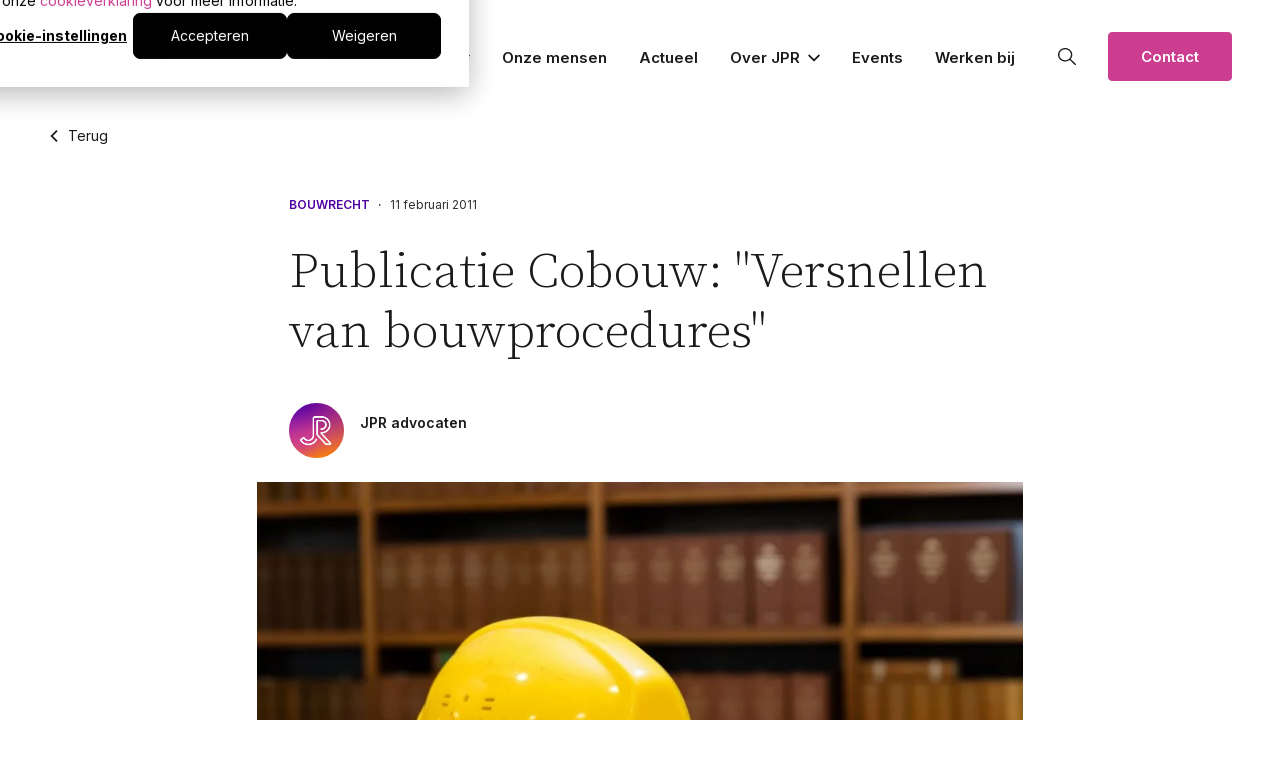

--- FILE ---
content_type: text/html; charset=UTF-8
request_url: https://www.jpr.nl/actueel/publicatie-cobouw-versnellen-van-bouwprocedures
body_size: 17742
content:
<!doctype html><html lang="nl"><head><script type="application/javascript" id="hs-cookie-banner-scan" data-hs-allowed="true" src="/_hcms/cookie-banner/auto-blocking.js?portalId=25673351&amp;domain=www.jpr.nl"></script>
    <meta charset="utf-8">
    <title>Versnellen van bouwprocedures | JPR Advocaten</title>
    
      <link rel="shortcut icon" href="https://www.jpr.nl/hubfs/Logo/JPR%20advocaten%20RGB_Beeldmerk%20FC.jpg">
    
    <meta name="description" content="In de Cobouw van 20 november 2009 legt Ruurd van Eck uit dat met behulp van juridische kennis bouwprocedures versneld kunnen worden.">
    
    
    
    <!--  -->
    
    <!--  -->
    
    
    

    <link rel="preconnect" href="https://fonts.googleapis.com">
    <link rel="preconnect" href="https://fonts.gstatic.com" crossorigin>
    <link href="https://fonts.googleapis.com/css2?family=Inter:wght@300;400;500;600;700&amp;family=Source+Serif+Pro:ital,wght@0,300;0,400;0,600;0,700;1,300;1,400;1,600;1,700&amp;display=swap" rel="stylesheet">

    
    
    <meta name="viewport" content="width=device-width, initial-scale=1">

    
    <meta property="og:description" content="In de Cobouw van 20 november 2009 legt Ruurd van Eck uit dat met behulp van juridische kennis bouwprocedures versneld kunnen worden.">
    <meta property="og:title" content="Versnellen van bouwprocedures | JPR Advocaten">
    <meta name="twitter:description" content="In de Cobouw van 20 november 2009 legt Ruurd van Eck uit dat met behulp van juridische kennis bouwprocedures versneld kunnen worden.">
    <meta name="twitter:title" content="Versnellen van bouwprocedures | JPR Advocaten">

    

    
    <style>
a.cta_button{-moz-box-sizing:content-box !important;-webkit-box-sizing:content-box !important;box-sizing:content-box !important;vertical-align:middle}.hs-breadcrumb-menu{list-style-type:none;margin:0px 0px 0px 0px;padding:0px 0px 0px 0px}.hs-breadcrumb-menu-item{float:left;padding:10px 0px 10px 10px}.hs-breadcrumb-menu-divider:before{content:'›';padding-left:10px}.hs-featured-image-link{border:0}.hs-featured-image{float:right;margin:0 0 20px 20px;max-width:50%}@media (max-width: 568px){.hs-featured-image{float:none;margin:0;width:100%;max-width:100%}}.hs-screen-reader-text{clip:rect(1px, 1px, 1px, 1px);height:1px;overflow:hidden;position:absolute !important;width:1px}
</style>

<link rel="stylesheet" href="https://www.jpr.nl/hubfs/hub_generated/template_assets/1/53009254590/1768983014935/template_main.min.css">
<link class="hs-async-css" rel="preload" href="https://www.jpr.nl/hubfs/hub_generated/template_assets/1/53009375931/1768983012567/template_layout.min.css" as="style" onload="this.onload=null;this.rel='stylesheet'">
<noscript><link rel="stylesheet" href="https://www.jpr.nl/hubfs/hub_generated/template_assets/1/53009375931/1768983012567/template_layout.min.css"></noscript>
    <script type="application/ld+json">
{
  "mainEntityOfPage" : {
    "@type" : "WebPage",
    "@id" : "https://www.jpr.nl/actueel/publicatie-cobouw-versnellen-van-bouwprocedures"
  },
  "author" : {
    "name" : "JPR advocaten",
    "url" : "https://www.jpr.nl/actueel/author/jpr-advocaten",
    "@type" : "Person"
  },
  "headline" : "Versnellen van bouwprocedures | JPR Advocaten",
  "datePublished" : "2011-02-11T14:21:00.000Z",
  "dateModified" : "2022-08-11T13:21:42.736Z",
  "publisher" : {
    "name" : "JPR Advocaten Coöperatief U.A",
    "logo" : {
      "url" : "https://www.jpr.nl/hubfs/Logo/JPR%20advocaten%20RGB_Logo%20FC.jpg",
      "@type" : "ImageObject"
    },
    "@type" : "Organization"
  },
  "@context" : "https://schema.org",
  "@type" : "BlogPosting",
  "image" : [ "https://www.jpr.nl/hubfs/JPR06102015-266-Vastgoed%20(2).jpg" ]
}
</script>


    

<!-- Google Tag Manager -->
<script>(function(w,d,s,l,i){w[l]=w[l]||[];w[l].push({'gtm.start':
new Date().getTime(),event:'gtm.js'});var f=d.getElementsByTagName(s)[0],
j=d.createElement(s),dl=l!='dataLayer'?'&l='+l:'';j.async=true;j.src=
'https://www.googletagmanager.com/gtm.js?id='+i+dl;f.parentNode.insertBefore(j,f);
})(window,document,'script','dataLayer','GTM-TW2X5R');</script>
<!-- End Google Tag Manager -->

<!-- Custom styling for cookies -->
<style> 
  #hs-eu-policy-wording a, div#hs-eu-cookie-confirmation-inner a {color: #1A1A1A !important, text-decoration: none !important}

:root {
    --bg-table-stripe: #f6f6f5;
    --b-table: #e3e3e2;
    --caption: #242423;
}

table {
    background-color: transparent;
    border-collapse:collapse;
  	font-family: Arial, Helvetica, sans-serif
}

th {
    text-align:left
}

.dcf-txt-center {
      text-align: center!important
    }

    .dcf-txt-left {
      text-align: left!important
    }

    .dcf-txt-right {
      text-align: right!important
    }
    
.dcf-table caption {
      color: var(--caption);
      font-size: 1.13em;
      font-weight: 700;
      padding-bottom: .56rem
    }

    .dcf-table thead {
      font-size: .84em
    }

    .dcf-table tbody {
      border-bottom: 1px solid var(--b-table);
      border-top: 1px solid var(--b-table);
      font-size: .84em
    }

    .dcf-table tfoot {
      font-size: .84em
    }

    .dcf-table td, .dcf-table th {
      padding-right: 1.78em
    }

    .dcf-table-bordered, .dcf-table-bordered td, .dcf-table-bordered th {
      border: 1px solid var(--b-table)
    }

    .dcf-table-bordered td, .dcf-table-bordered th, .dcf-table-striped td, .dcf-table-striped th {
      padding-left: 1em;
      padding-right: 1em
    }

    .dcf-table-bordered tr:not(:last-child), .dcf-table-striped tr:not(:last-child) {
      border-bottom: 1px solid var(--b-table)
    }

    .dcf-table-striped tbody tr:nth-of-type(2n) {
      background-color: var(--bg-table-stripe)
    }

    .dcf-table thead td, .dcf-table thead th {
      padding-bottom: .75em;
      vertical-align: bottom
    }

    .dcf-table tbody td, .dcf-table tbody th, .dcf-table tfoot td, .dcf-table tfoot th {
      padding-top: .75em;
      vertical-align: top
    }

    .dcf-table tbody td, .dcf-table tbody th {
      padding-bottom: .75em
    }

    .dcf-table-bordered thead th {
      padding-top: 1.33em
    }

    .dcf-wrapper-table-scroll {
      overflow-x: auto;
      -webkit-overflow-scrolling: touch;
      left: 50%;
      margin-left: -50vw;
      margin-right: -50vw;
      padding-bottom: 1em;
      position: relative;
      right: 50%;
      width: 100vw
    }

    @media only screen and (max-width:42.09em) {
      .dcf-table-responsive thead {
        clip: rect(0 0 0 0);
        -webkit-clip-path: inset(50%);
        clip-path: inset(50%);
        height: 1px;
        overflow: hidden;
        position: absolute;
        width: 1px;
        white-space: nowrap
      }
      .dcf-table-responsive tr {
        display: block
      }
      .dcf-table-responsive td {
        -webkit-column-gap: 3.16vw;
        -moz-column-gap: 3.16vw;
        column-gap: 3.16vw;
        display: grid;
        grid-template-columns: 1fr 2fr;
        text-align: left!important
      }
      .dcf-table-responsive.dcf-table-bordered, .dcf-table-responsive.dcf-table-bordered thead th {
        border-width: 0
      }
      .dcf-table-responsive.dcf-table-bordered tbody td {
        border-top-width: 0
      }
      .dcf-table-responsive:not(.dcf-table-bordered) tbody tr {
        padding-bottom: .75em
      }
      .dcf-table-responsive:not(.dcf-table-bordered) tbody td {
        padding-bottom: 0
      }
      .dcf-table-responsive:not(.dcf-table-bordered):not(.dcf-table-striped) tbody td {
        padding-right: 0
      }
      .dcf-table-responsive.dcf-table-bordered tbody tr:last-child td:last-child {
        border-bottom-width: 0
      }
      .dcf-table-responsive tbody td:before {
        content: attr(data-label);
        float: left;
        font-weight: 700;
        padding-right: 1.78em
      }
    }

.dcf-overflow-x-auto {
      overflow-x: auto!important;
      -webkit-overflow-scrolling: touch
    }
    
.dcf-w-100\% {
  width: 100%!important;
		}
    
</style>
<meta property="og:image" content="https://www.jpr.nl/hubfs/JPR06102015-266-Vastgoed%20(2).jpg">
<meta property="og:image:width" content="960">
<meta property="og:image:height" content="500">
<meta property="og:image:alt" content="Versnellen van bouwprocedures | JPR Advocaten">
<meta name="twitter:image" content="https://www.jpr.nl/hubfs/JPR06102015-266-Vastgoed%20(2).jpg">
<meta name="twitter:image:alt" content="Versnellen van bouwprocedures | JPR Advocaten">

<meta property="og:url" content="https://www.jpr.nl/actueel/publicatie-cobouw-versnellen-van-bouwprocedures">
<meta name="twitter:card" content="summary_large_image">

<link rel="canonical" href="https://www.jpr.nl/actueel/publicatie-cobouw-versnellen-van-bouwprocedures">

<meta property="og:type" content="article">
<link rel="alternate" type="application/rss+xml" href="https://www.jpr.nl/actueel/rss.xml">
<meta name="twitter:domain" content="www.jpr.nl">
<script src="//platform.linkedin.com/in.js" type="text/javascript">
    lang: nl_NL
</script>

<meta http-equiv="content-language" content="nl">






  <meta name="generator" content="HubSpot"></head>

  <body>
    <div class="body-wrapper   hs-content-id-51735127251 hs-blog-post hs-blog-id-50417149396" data-title="| JPR Advocaten">
      
        <div data-global-resource-path="jpr/templates/partials/header.html"><div id="hs_cos_wrapper_icons" class="hs_cos_wrapper hs_cos_wrapper_widget hs_cos_wrapper_type_module" style="" data-hs-cos-general-type="widget" data-hs-cos-type="module"><svg xmlns="http://www.w3.org/2000/svg" xmlns:xlink="http://www.w3.org/1999/xlink" style="display:none"><symbol id="agenda" viewbox="0 0 19.5 19.5"><path d="M16.8 19.5h-14c-1.5 0-2.8-1.2-2.8-2.8v-12C0 3.2 1.2 2 2.8 2H5V.8c0-.5.3-.8.8-.8s.8.3.8.8V2H13V.8c0-.5.3-.8.8-.8s.8.3.8.8V2h2.2c1.5 0 2.8 1.2 2.8 2.8v12c-.1 1.5-1.3 2.7-2.8 2.7zm-14-16c-.7 0-1.2.6-1.2 1.2v12c0 .7.6 1.2 1.2 1.2h14c.7 0 1.2-.6 1.2-1.2v-12c0-.7-.6-1.2-1.2-1.2h-2.2v1.2c0 .4-.3.8-.8.8s-.8-.3-.8-.7V3.5H6.5v1.2c0 .4-.3.8-.8.8S5 5.2 5 4.8V3.5H2.8zm12 6h-10c-.5 0-.8-.3-.8-.7s.3-.8.8-.8h10c.4 0 .8.3.8.8s-.4.7-.8.7z" /></symbol><symbol id="arrow-down" viewbox="0 0 10.326 14.685"><path d="M10.171 9.889a.521.521 0 00-.733-.74L5.686 12.9V.518A.516.516 0 005.167 0a.521.521 0 00-.526.518V12.9L.9 9.149a.531.531 0 00-.74 0 .519.519 0 000 .74L4.8 14.53a.51.51 0 00.733 0z" /></symbol><symbol id="arrow-left" viewbox="0 0 31.5 22.1"><path d="M10.3 21.8c.4.4 1.2.4 1.6 0 .4-.4.4-1.1 0-1.5l-8-8h26.5c.6 0 1.1-.5 1.1-1.1 0-.6-.5-1.1-1.1-1.1H3.8l8-8c.4-.4.4-1.1 0-1.6-.4-.4-1.1-.4-1.6 0l-10 10c-.4.4-.4 1.1 0 1.5l10.1 9.8z" /></symbol><symbol id="arrow-right" viewbox="0 0 31.49 22.142"><path d="M21.2.333a1.117 1.117 0 00-1.587 1.571l8.047 8.047H1.111A1.106 1.106 0 000 11.063a1.118 1.118 0 001.111 1.127h26.554l-8.047 8.036a1.139 1.139 0 000 1.587 1.112 1.112 0 001.587 0l9.952-9.952a1.093 1.093 0 000-1.571z" /></symbol><symbol id="arrow-up" viewbox="0 0 17.779 25.285"><path d="M.267 8.258a.9.9 0 001.261 1.274L7.99 3.071v21.322a.888.888 0 00.893.892.9.9 0 00.9-.892V3.071l6.449 6.461a.915.915 0 001.274 0 .893.893 0 000-1.274L9.515.267a.878.878 0 00-1.261 0z" /></symbol><symbol id="check" viewbox="0 0 32 32"><path d="M27 4L12 19l-7-7-5 5 12 12L32 9z" /></symbol><symbol id="chevron-down" viewbox="0 0 16 9.6"><path d="M8 9.6L6.3 7.9l-.2-.1L0 1.7 1.7 0l6.1 6.1.2.2.2-.2L14.3 0 16 1.7 9.9 7.8 8 9.6z" fill-rule="evenodd" clip-rule="evenodd" /></symbol><symbol id="chevron-left" viewbox="0 0 9.6 16"><path d="M0 8l1.7-1.7.2-.2 6-6.1 1.7 1.7-6.1 6.1-.2.2.2.2 6.1 6.1L7.9 16 1.8 9.9 0 8z" fill-rule="evenodd" clip-rule="evenodd" /></symbol><symbol id="chevron-right-gradient" viewbox="0 0 9.9 16.5"><lineargradient id="a" gradientunits="userSpaceOnUse" x1="-418.949" y1="234.864" x2="-417.319" y2="235.364" gradienttransform="matrix(-9.931 0 0 16.552 -4149.966 -3883.789)"><stop offset="0" stop-color="#ff8700" /><stop offset=".515" stop-color="#cc3d8f" /><stop offset="1" stop-color="#4f14a3" /></lineargradient><path d="M9.9 8.2L8.2 10l-.2.1-6.3 6.4L0 14.8l6.3-6.4.2-.2-.2-.1L0 1.7 1.7 0 8 6.3l1.9 1.9z" fill-rule="evenodd" clip-rule="evenodd" fill="url(#a)" /></symbol><symbol id="chevron-right" viewbox="0 0 9.6 16"><path d="M9.6 8L7.9 9.7l-.1.2L1.7 16 0 14.3l6.1-6.1.2-.2-.2-.2L0 1.7 1.7 0l6.1 6.1L9.6 8z" fill-rule="evenodd" clip-rule="evenodd" /></symbol><symbol id="chevron-up" viewbox="0 0 16 9.6"><path d="M8 0l1.7 1.7.2.2 6.1 6-1.7 1.7-6.1-6.1-.2-.1-.2.1-6.1 6.1L0 7.9l6.1-6.1L8 0z" fill-rule="evenodd" clip-rule="evenodd" /></symbol><symbol id="close" viewbox="0 0 20 20"><path d="M10 8.586L2.929 1.515 1.515 2.929 8.586 10l-7.071 7.071 1.414 1.414L10 11.414l7.071 7.071 1.414-1.414L11.414 10l7.071-7.071-1.414-1.414L10 8.586z" /></symbol><symbol id="facebook" viewbox="0 0 9.405 20.376"><path data-name="Path 930" d="M2.134 20.376h4.1V10.101h2.863l.306-3.44H6.235V4.702c0-.811.163-1.132.948-1.132h2.22V0H6.564C3.511 0 2.135 1.344 2.135 3.918v2.743H.001v3.483h2.134z" fill="inherit" /></symbol><symbol id="filter" viewbox="0 0 17.5 17.5"><path d="M14.8 17.5c-.4 0-.8-.3-.8-.8v-1.4c-1.2-.3-2-1.4-2-2.6s.8-2.3 2-2.6V.8c0-.5.3-.8.8-.8s.8.3.8.8v9.4c1.2.3 2 1.4 2 2.6s-.8 2.3-2 2.6v1.4c-.1.4-.4.7-.8.7zm0-3.5c.7 0 1.2-.6 1.2-1.2s-.6-1.2-1.2-1.2-1.2.6-1.2 1.2.5 1.2 1.2 1.2zm-6 3.5c-.4 0-.8-.3-.8-.8V7.4C6.8 7.1 6 6 6 4.8s.8-2.3 2-2.6V.8c0-.5.3-.8.8-.8s.8.3.8.8v1.4c1.2.3 2 1.4 2 2.6s-.8 2.3-2 2.6v9.4c-.1.4-.4.7-.8.7zm0-14c-.7 0-1.2.6-1.2 1.2S8.1 6 8.8 6 10 5.4 10 4.8s-.6-1.3-1.2-1.3zm-6 14c-.4 0-.8-.3-.8-.8v-1.4c-1.2-.3-2-1.4-2-2.6s.8-2.3 2-2.6V.8c0-.5.3-.8.8-.8s.8.3.8.8v9.4c1.2.3 2 1.4 2 2.6s-.8 2.3-2 2.6v1.4c-.1.4-.4.7-.8.7zm0-3.5c.6 0 1.2-.6 1.2-1.2s-.6-1.2-1.2-1.2-1.2.6-1.2 1.2.5 1.2 1.2 1.2z" /></symbol><symbol id="form-error" viewbox="0 0 24 24"><path d="M12.984 12.984v-6h-1.969v6h1.969zm0 4.032V15h-1.969v2.016h1.969zm-.984-15c5.531 0 9.984 4.453 9.984 9.984S17.531 21.984 12 21.984 2.016 17.531 2.016 12 6.469 2.016 12 2.016z" /></symbol><symbol id="form-success" viewbox="0 0 24 24"><path d="M9.984 17.016l9-9-1.406-1.453-7.594 7.594-3.563-3.563L5.015 12zm2.016-15c5.531 0 9.984 4.453 9.984 9.984S17.531 21.984 12 21.984 2.016 17.531 2.016 12 6.469 2.016 12 2.016z" /></symbol><symbol id="globe" viewbox="0 0 24 24"><path data-name="Path 42" d="M0 0h24v24H0z" fill="none" /><path data-name="Path 43" d="M12 2a10 10 0 1010 10A10 10 0 0012 2zm-1 17.93A7.988 7.988 0 014 12a8.118 8.118 0 01.21-1.79L9 15v1a2.006 2.006 0 002 2zm6.9-2.54A1.984 1.984 0 0016 16h-1v-3a1 1 0 00-1-1H8v-2h2a1 1 0 001-1V7h2a2.006 2.006 0 002-2v-.41a7.982 7.982 0 012.9 12.8z" fill="inherit" /></symbol><symbol id="instagram" viewbox="0 0 20.596 20.596"><path data-name="Path 72" d="M10.297 1.855c2.75 0 3.075.011 4.162.06a5.706 5.706 0 011.912.355 3.4 3.4 0 011.954 1.954 5.706 5.706 0 01.355 1.912c.049 1.087.06 1.412.06 4.162s-.011 3.075-.06 4.161a5.708 5.708 0 01-.355 1.913 3.4 3.4 0 01-1.954 1.954 5.686 5.686 0 01-1.912.354c-1.087.049-1.411.06-4.162.06s-3.075-.011-4.161-.06a5.694 5.694 0 01-1.913-.354 3.411 3.411 0 01-1.954-1.954 5.687 5.687 0 01-.354-1.913c-.049-1.086-.06-1.411-.06-4.161s.011-3.075.06-4.162a5.686 5.686 0 01.354-1.912A3.411 3.411 0 014.223 2.27a5.714 5.714 0 011.913-.355c1.086-.049 1.411-.06 4.161-.06m0-1.855c-2.8 0-3.147.013-4.246.062a7.565 7.565 0 00-2.5.479A5.266 5.266 0 00.54 3.553a7.539 7.539 0 00-.479 2.5c-.05 1.1-.062 1.449-.062 4.246s.012 3.147.062 4.246a7.539 7.539 0 00.479 2.5 5.266 5.266 0 003.011 3.012 7.592 7.592 0 002.5.479c1.1.049 1.449.061 4.246.061s3.147-.012 4.246-.061a7.592 7.592 0 002.5-.479 5.271 5.271 0 003.012-3.012 7.565 7.565 0 00.479-2.5c.05-1.1.062-1.449.062-4.246s-.012-3.147-.062-4.246a7.565 7.565 0 00-.479-2.5A5.271 5.271 0 0017.043.541a7.565 7.565 0 00-2.5-.479C13.443.013 13.094 0 10.297 0" fill="inherit" /><path data-name="Path 73" d="M10.297 5.01a5.288 5.288 0 105.288 5.288 5.288 5.288 0 00-5.288-5.288m0 8.72a3.432 3.432 0 113.432-3.432 3.432 3.432 0 01-3.432 3.432" fill="inherit" /><path data-name="Path 74" d="M17.03 4.802a1.236 1.236 0 11-1.236-1.236 1.236 1.236 0 011.236 1.236" fill="inherit" /></symbol><symbol id="linkedin" viewbox="0 0 20.367 20.376"><g data-name="Group 39" fill="inherit"><path data-name="Rectangle 161" d="M.404 6.792h4.205v13.584H.404z" /><path data-name="Path 66" d="M2.487 5.012A2.506 2.506 0 100 2.505a2.5 2.5 0 002.487 2.507z" /></g><path data-name="Path 67" d="M11.331 13.247c0-1.909.879-3.047 2.561-3.047 1.547 0 2.29 1.092 2.29 3.047v7.131h4.185v-8.6c0-3.638-2.063-5.4-4.943-5.4a4.735 4.735 0 00-4.093 2.244V6.793H7.297v13.583h4.034z" fill="inherit" /></symbol><symbol id="mail" viewbox="0 0 20.1 15.5"><path d="M17 15.5H3c-1.5 0-2.8-1.2-2.8-2.8v-10C.3 1.2 1.5 0 3 0h14c1.5 0 2.8 1.2 2.8 2.8v10c0 1.5-1.2 2.7-2.8 2.7zM1.8 5.2v7.6c0 .6.6 1.2 1.2 1.2h14c.7 0 1.2-.6 1.2-1.2V5.2l-6.7 4.5c-.9.6-2.1.6-3.1 0L1.8 5.2zm0-1.9l7.6 5c.4.3 1 .3 1.4 0l7.6-5v-.5c0-.7-.6-1.2-1.2-1.2H3c-.7 0-1.2.6-1.2 1.2v.5z" /></symbol><symbol id="marker" viewbox="0 0 17.5 20"><path d="M8.746 19.993c-.7 0-1.4-.3-1.9-.8l-4.2-4.2c-3.4-3.4-3.4-9 0-12.4 3.4-3.4 9-3.4 12.4 0 3.4 3.4 3.4 9 0 12.4l-4.2 4.2c-.7.5-1.4.8-2.1.8zm0-18.5c-4 0-7.3 3.2-7.3 7.2 0 1.9.8 3.8 2.1 5.1l4.2 4.2c.5.5 1.3.5 1.8 0l4.2-4.2c2.8-2.8 2.8-7.4 0-10.3-1.2-1.2-3.1-2-5-2z" /><path d="M8.746 4.993c2.1 0 3.8 1.7 3.8 3.8s-1.7 3.8-3.8 3.8-3.8-1.7-3.8-3.8c.1-2.1 1.7-3.8 3.8-3.8zm0 6c1.2 0 2.2-1 2.2-2.2s-1-2.2-2.2-2.2-2.2 1-2.2 2.2c0 1.2 1 2.2 2.2 2.2z" /></symbol><symbol id="mobile" viewbox="0 0 13.5 19.5"><path d="M10.8 19.5h-8c-1.5 0-2.8-1.2-2.8-2.8v-14C0 1.2 1.2 0 2.8 0h8c1.5 0 2.8 1.2 2.8 2.8v14c-.1 1.5-1.3 2.7-2.8 2.7zm-8-18c-.7 0-1.2.6-1.2 1.2v14c0 .7.6 1.2 1.2 1.2h8c.7 0 1.2-.6 1.2-1.2v-14c0-.7-.6-1.2-1.2-1.2h-8zm4 15c-.4 0-.8-.3-.8-.8s.3-.7.8-.7c.4 0 .8.3.8.8s-.4.7-.8.7z" /></symbol><symbol id="phone" viewbox="0 0 19.5 19.5"><path d="M16.8 19.5h-1C7.1 19.5 0 12.4 0 3.8v-1C0 1.2 1.2 0 2.8 0H6c.8 0 1.4.5 1.7 1.2l1.5 4.5c.3.8-.1 1.7-.9 2.1l-1.6.8c1 1.8 2.4 3.2 4.2 4.2l.8-1.6c.4-.8 1.3-1.1 2.1-.9l4.5 1.5c.7.2 1.2.9 1.2 1.7v3.3c0 1.5-1.2 2.7-2.7 2.7zm-14-18c-.7 0-1.2.6-1.2 1.2v1C1.5 11.6 7.9 18 15.8 18h1c.7 0 1.2-.6 1.2-1.2v-3.3c0-.1-.1-.2-.2-.2l-4.5-1.5c-.1 0-.2 0-.3.1l-1.1 2.3c-.2.4-.6.5-1 .3-2.6-1.2-4.7-3.3-5.9-5.9-.2-.4 0-.8.3-1l2.3-1.1c.1-.1.2-.2.1-.3L6.3 1.7c0-.1-.1-.2-.2-.2H2.8z" /></symbol><symbol id="pinterest" viewbox="0 0 15.774 20.376"><path data-name="Path 931" d="M2.396 11.782a.4.4 0 00.587-.292c.053-.206.181-.724.238-.939a.566.566 0 00-.169-.653 3.377 3.377 0 01-.772-2.3 5.543 5.543 0 015.763-5.606c3.143 0 4.869 1.92 4.869 4.486 0 3.374-1.493 6.222-3.711 6.222a1.812 1.812 0 01-1.847-2.254 25.041 25.041 0 001.033-4.154 1.567 1.567 0 00-1.578-1.757c-1.252 0-2.257 1.3-2.257 3.03a4.5 4.5 0 00.373 1.852l-1.506 6.377a13.132 13.132 0 00-.035 4.448.156.156 0 00.279.068 12.5 12.5 0 002.112-3.831c.144-.521.824-3.217.824-3.217a3.354 3.354 0 002.859 1.458c3.763 0 6.315-3.429 6.315-8.021 0-3.472-2.94-6.7-7.41-6.7-5.561 0-8.365 3.987-8.365 7.311.002 2.015.764 3.805 2.398 4.472z" fill="inherit" /></symbol><symbol id="play" viewbox="0 0 38 38"><path d="M32.83 18.538a1 1 0 010 1.7l-21.7 13.561a1 1 0 01-1.53-.848V5.821a1 1 0 011.53-.848z" fill="inherit" data-name="icon [default][glyph:play]" /></symbol><symbol id="search" viewbox="0 0 19.5 19.5"><path d="M18.75 19.5c-.19 0-.38-.07-.53-.22l-5.55-5.55a7.73 7.73 0 01-4.92 1.77C3.48 15.5 0 12.02 0 7.75S3.48 0 7.75 0s7.75 3.48 7.75 7.75c0 1.87-.66 3.58-1.77 4.92l5.55 5.55c.29.29.29.77 0 1.06-.15.15-.34.22-.53.22zm-11-18C4.3 1.5 1.5 4.3 1.5 7.75S4.3 14 7.75 14 14 11.2 14 7.75 11.2 1.5 7.75 1.5z" /></symbol><symbol id="spinner" viewbox="0 0 338.92 338.92"><path d="M1.144 194.46c4.573 31 17.578 59.389 36.613 82.648l28.459-28.428c-12.036-15.667-20.59-34.22-24.5-54.22H1.144zM62 96.2L33.349 67.58C14.839 92.223 2.867 121.46 0 154.46h40.204c2.488-22 10.187-41.3 21.796-58.26zm209.972 153.403l28.43 28.461c19.45-23.43 32.739-52.605 37.373-83.605h-40.572c-3.988 20.001-12.807 39.276-25.231 55.144zm5.332-211.846C252.749 17.662 222.46 4.291 189.46.463v40.341c22 3.368 42.285 12.341 59.299 25.412l28.545-28.459zm21.412 116.703h40.204c-2.904-33-15.158-63.005-34.08-87.833l-28.61 28.578c11.993 17.178 19.948 37.255 22.486 59.255zM189.46 298.116v40.341c30-3.541 58.739-15.244 82.228-32.886l-28.736-28.651c-15.757 10.785-34.492 18.203-53.492 21.196zm-122.669 6.723c23.506 17.914 51.669 29.854 82.669 33.539v-40.373c-20-3.125-38.345-10.744-54.145-21.775l-28.524 28.609zM89.549 66.948c17.031-13.334 36.911-22.52 59.911-26.033V.541c-34 3.982-63.706 17.596-88.255 37.976l28.344 28.431z" /></symbol><symbol id="twitter-new" viewbox="0 0 24 24"><path d="M18.2 2.2h3.3l-7.2 8.3 8.5 11.2h-6.7L11 14.9l-6 6.8H1.7l7.7-8.8L1.3 2.2h6.8l4.7 6.2 5.4-6.2zm-1.1 17.6h1.8L7.1 4.1h-2l12 15.7z" /></symbol><symbol id="twitter" viewbox="0 0 24 24"><path d="M18.2 2.2h3.3l-7.2 8.3 8.5 11.2h-6.7L11 14.9l-6 6.8H1.7l7.7-8.8L1.3 2.2h6.8l4.7 6.2 5.4-6.2zm-1.1 17.6h1.8L7.1 4.1h-2l12 15.7z" /></symbol><symbol id="whatsapp" viewbox="0 0 14.9 16"><path d="M7.5 0C3.3.1-.1 3.5 0 7.7c0 1.7.5 3.4 1.6 4.7L.1 16l3.8-1.6c1.1.6 2.3.9 3.6.9 4.2-.1 7.5-3.5 7.5-7.7C15 3.5 11.7.1 7.5 0zM12 11.3c-.1.1-.2.3-.3.4v.1c-.4.4-.9.6-1.5.5-1.9-.2-3.6-1.1-4.8-2.5-1-1-1.8-2.2-2.2-3.5-.4-.9-.3-2 .4-2.8l.4-.4c.1-.1.4-.2.6-.2.2-.1.4 0 .5.1l.7 1.1.7 1.1c.1.2.1.4 0 .5-.3.6-.7.8-1.3.9h-.3c.9 1.5 2.1 2.8 3.6 3.7 0-.1-.1-.2 0-.3.1-.5.3-1 .8-1.2.2-.1.4 0 .6 0l1 .6 1 .6c.2.1.2.3.3.5.1.3 0 .6-.2.8z" /></symbol><symbol id="youtube" viewbox="0 0 29.232 20.596"><g data-name="Group 42"><path data-name="Exclusion 2" d="M14.616 20.596c-.092 0-9.171-.008-11.418-.613a3.672 3.672 0 01-2.588-2.6 41.392 41.392 0 010-14.164 3.672 3.672 0 012.588-2.6C5.444.012 14.524.004 14.616.004s9.176.008 11.423.615a3.672 3.672 0 012.583 2.6 41.392 41.392 0 010 14.164 3.672 3.672 0 01-2.583 2.6c-2.248.605-11.333.613-11.423.613zm-2.99-14.643v8.691l7.645-4.344-7.645-4.348z" fill="inherit" /></g></symbol></svg></div>
<div id="hs_cos_wrapper_header" class="hs_cos_wrapper hs_cos_wrapper_widget hs_cos_wrapper_type_module" style="" data-hs-cos-general-type="widget" data-hs-cos-type="module">

<section class="c-page-header hs-search-hidden">
  <div class="o-container">
    <div class="u-squeeze u-squeeze--xxl">
      <div class="c-page-header__container u-flex u-flex-sb u-flex-v-center">
        <a href="https://www.jpr.nl" class="c-page-header__logo-link">
          <img src="https://www.jpr.nl/hubfs/Website/Assets/jpr-logo.svg" alt="JPR Advocaten" title="Back to home" class="c-page-header__logo">
        </a>

        


<div class="c-main-nav u-flex u-flex-center u-flex-v-center js-dropdown-menu hs-search-hidden c-page-header__main-nav">
  <div class="c-main-nav__filler"></div>

  
    
    
    

    
      <div class="c-main-nav__link-container c-main-nav__link-container--dropdown">
        <div class="c-main-nav__link c-main-nav__link--dropdown js-dropdown-item  ">

          
            <div class="c-main-nav__dropper c-main-nav__dropper--no-link u-flex u-flex-v-center">
              Dienstverlening
              
  
  

  <svg class="c-icon  c-main-nav__icon">
    <use href="#chevron-down" xlink:href="#chevron-down"></use>
  </svg>

            </div>
          

          
          <div class="c-main-nav__dropdown c-main-nav__dropdown--mega js-dropdown-target">
            <div class="c-main-nav__dropdown-inner">
              <div class="c-main-nav__dropdown-inner-wrapper u-flex">

                
                  
                  

                  
                    

                    
                      <div class="c-main-nav__child-wrapper">
                    

                    <div class="c-main-nav__child-container">
                      <div class="c-main-nav__child  c-main-nav__child-heading">
                        Rechtsgebieden
                      </div>
                    </div>

                    
                      <div class="c-main-nav__grandchild-wrapper">
                        
                          
                          

                          <div class="c-main-nav__grandchild-container">
                            <a href="https://www.jpr.nl/arbeidsrecht" class="c-main-nav__child ">
                              Arbeidsrecht
                            </a>
                          </div>
                        
                          
                          

                          <div class="c-main-nav__grandchild-container">
                            <a href="https://www.jpr.nl/bouwrecht" class="c-main-nav__child ">
                              Bouwrecht
                            </a>
                          </div>
                        
                          
                          

                          <div class="c-main-nav__grandchild-container">
                            <a href="https://www.jpr.nl/erfrecht" class="c-main-nav__child ">
                              Erfrecht
                            </a>
                          </div>
                        
                          
                          

                          <div class="c-main-nav__grandchild-container">
                            <a href="https://www.jpr.nl/fusies-en-overnames" class="c-main-nav__child ">
                              Fusies en overnames
                            </a>
                          </div>
                        
                          
                          

                          <div class="c-main-nav__grandchild-container">
                            <a href="https://www.jpr.nl/huurrecht" class="c-main-nav__child ">
                              Huurrecht
                            </a>
                          </div>
                        
                          
                          

                          <div class="c-main-nav__grandchild-container">
                            <a href="https://www.jpr.nl/ict-recht" class="c-main-nav__child ">
                              ICT-recht
                            </a>
                          </div>
                        
                          
                          

                          <div class="c-main-nav__grandchild-container">
                            <a href="https://www.jpr.nl/insolventierecht" class="c-main-nav__child ">
                              Insolventie en herstructurering
                            </a>
                          </div>
                        
                          
                          

                          <div class="c-main-nav__grandchild-container">
                            <a href="https://www.jpr.nl/intellectueel-eigendomsrecht" class="c-main-nav__child ">
                              Intellectueel eigendomsrecht
                            </a>
                          </div>
                        
                          
                          

                          <div class="c-main-nav__grandchild-container">
                            <a href="https://www.jpr.nl/omgevings-en-bestuursrecht" class="c-main-nav__child ">
                              Omgevings- en bestuursrecht
                            </a>
                          </div>
                        
                          
                          

                          <div class="c-main-nav__grandchild-container">
                            <a href="https://www.jpr.nl/ondernemingsrecht" class="c-main-nav__child ">
                              Ondernemingsrecht
                            </a>
                          </div>
                        
                          
                          

                          <div class="c-main-nav__grandchild-container">
                            <a href="https://www.jpr.nl/pensioenrecht" class="c-main-nav__child ">
                              Pensioenrecht
                            </a>
                          </div>
                        
                          
                          

                          <div class="c-main-nav__grandchild-container">
                            <a href="https://www.jpr.nl/privacyrecht" class="c-main-nav__child ">
                              Privacyrecht
                            </a>
                          </div>
                        
                          
                          

                          <div class="c-main-nav__grandchild-container">
                            <a href="https://www.jpr.nl/vastgoedrecht" class="c-main-nav__child ">
                              Vastgoedrecht
                            </a>
                          </div>
                        
                          
                          

                          <div class="c-main-nav__grandchild-container">
                            <a href="https://www.jpr.nl/verzekeringsrecht" class="c-main-nav__child ">
                              Verzekeringsrecht
                            </a>
                          </div>
                        
                          
                          

                          <div class="c-main-nav__grandchild-container">
                            <a href="https://www.jpr.nl/woningcorporaties" class="c-main-nav__child ">
                              Volkshuisvestingsrecht
                            </a>
                          </div>
                        
                      </div>
                    

                    
                      </div>
                    
                  
                
                  
                  

                  
                    

                    
                      <div class="c-main-nav__child-wrapper">
                    

                    <div class="c-main-nav__child-container">
                      <div class="c-main-nav__child  c-main-nav__child-heading">
                        Onderwerpen
                      </div>
                    </div>

                    
                      <div class="c-main-nav__grandchild-wrapper">
                        
                          
                          

                          <div class="c-main-nav__grandchild-container">
                            <a href="https://www.jpr.nl/handelscontracten" class="c-main-nav__child ">
                              Contracten
                            </a>
                          </div>
                        
                          
                          

                          <div class="c-main-nav__grandchild-container">
                            <a href="https://www.jpr.nl/franchise" class="c-main-nav__child ">
                              Franchise
                            </a>
                          </div>
                        
                          
                          

                          <div class="c-main-nav__grandchild-container">
                            <a href="https://www.jpr.nl/arbeidsrecht/gelijke-beloning" class="c-main-nav__child ">
                              Gelijke beloning
                            </a>
                          </div>
                        
                          
                          

                          <div class="c-main-nav__grandchild-container">
                            <a href="https://www.jpr.nl/handelsgeschillen" class="c-main-nav__child ">
                              Geschillen
                            </a>
                          </div>
                        
                          
                          

                          <div class="c-main-nav__grandchild-container">
                            <a href="https://www.jpr.nl/juridische-procedures" class="c-main-nav__child ">
                              Juridische procedures
                            </a>
                          </div>
                        
                          
                          

                          <div class="c-main-nav__grandchild-container">
                            <a href="https://www.jpr.nl/samenwerkingsvormen" class="c-main-nav__child ">
                              Samenwerkingsvormen
                            </a>
                          </div>
                        
                          
                          

                          <div class="c-main-nav__grandchild-container">
                            <a href="https://www.jpr.nl/second-opinion" class="c-main-nav__child ">
                              Second opinion
                            </a>
                          </div>
                        
                          
                          

                          <div class="c-main-nav__grandchild-container">
                            <a href="https://www.jpr.nl/insolventierecht/wet-homologatie-onderhands-akkoord-whoa" class="c-main-nav__child ">
                              WHOA
                            </a>
                          </div>
                        
                          
                          

                          <div class="c-main-nav__grandchild-container">
                            <a href="https://www.jpr.nl/woningcorporaties/de-woningwet" class="c-main-nav__child ">
                              Woningwet
                            </a>
                          </div>
                        
                      </div>
                    

                    
                      </div>
                    
                  
                
                  
                  

                  
                    

                    
                      <div class="c-main-nav__child-wrapper">
                    

                    <div class="c-main-nav__child-container">
                      <div class="c-main-nav__child  c-main-nav__child-heading">
                        Producten
                      </div>
                    </div>

                    
                      <div class="c-main-nav__grandchild-wrapper">
                        
                          
                          

                          <div class="c-main-nav__grandchild-container">
                            <a href="https://www.jpr.nl/producten/beleid-meldplicht-datalekken" class="c-main-nav__child ">
                              Beleid meldplicht datalekken
                            </a>
                          </div>
                        
                          
                          

                          <div class="c-main-nav__grandchild-container">
                            <a href="https://www.jpr.nl/producten/intern-beleid-rechten-betrokkenen" class="c-main-nav__child ">
                              Beleid rechten betrokkenen
                            </a>
                          </div>
                        
                          
                          

                          <div class="c-main-nav__grandchild-container">
                            <a href="https://www.jpr.nl/producten/check-arbeidsovereenkomst" class="c-main-nav__child ">
                              Check arbeidsovereenkomst
                            </a>
                          </div>
                        
                          
                          

                          <div class="c-main-nav__grandchild-container">
                            <a href="https://www.jpr.nl/producten/geheimhoudingsovereenkomst" class="c-main-nav__child ">
                              Geheimhoudingsovereenkomst
                            </a>
                          </div>
                        
                          
                          

                          <div class="c-main-nav__grandchild-container">
                            <a href="https://www.jpr.nl/producten/intern-privacybeleid" class="c-main-nav__child ">
                              Intern privacybeleid
                            </a>
                          </div>
                        
                          
                          

                          <div class="c-main-nav__grandchild-container">
                            <a href="https://www.jpr.nl/producten/preventiescan" class="c-main-nav__child ">
                              Preventiescan
                            </a>
                          </div>
                        
                          
                          

                          <div class="c-main-nav__grandchild-container">
                            <a href="https://www.jpr.nl/producten/check-vso" class="c-main-nav__child ">
                              Vaststellingsovereenkomst (VSO)
                            </a>
                          </div>
                        
                          
                          

                          <div class="c-main-nav__grandchild-container">
                            <a href="https://www.jpr.nl/producten/werkingssfeeronderzoek" class="c-main-nav__child ">
                              Werkingssfeeronderzoek
                            </a>
                          </div>
                        
                          
                          

                          <div class="c-main-nav__grandchild-container">
                            <a href="https://www.jpr.nl/producten" class="c-main-nav__child ">
                              &gt; Alle producten
                            </a>
                          </div>
                        
                      </div>
                    

                    
                      </div>
                    
                  
                
                  
                  

                  
                    

                    
                      <div class="c-main-nav__child-wrapper">
                    

                    <div class="c-main-nav__child-container">
                      <div class="c-main-nav__child  c-main-nav__child-heading">
                        Downloads
                      </div>
                    </div>

                    
                      <div class="c-main-nav__grandchild-wrapper">
                        
                          
                          

                          <div class="c-main-nav__grandchild-container">
                            <a href="https://www.jpr.nl/downloads/ai-checklist" class="c-main-nav__child ">
                              AI op de werkvloer checklist
                            </a>
                          </div>
                        
                          
                          

                          <div class="c-main-nav__grandchild-container">
                            <a href="https://www.jpr.nl/downloads/preventiescan-folder" class="c-main-nav__child ">
                              Preventiescan Folder
                            </a>
                          </div>
                        
                          
                          

                          <div class="c-main-nav__grandchild-container">
                            <a href="https://www.jpr.nl/downloads/stappenplan-overlast" class="c-main-nav__child ">
                              Stappenplan overlast huurders
                            </a>
                          </div>
                        
                          
                          

                          <div class="c-main-nav__grandchild-container">
                            <a href="https://www.jpr.nl/downloads/whitepaper-turboliquidatie" class="c-main-nav__child ">
                              Turboliquidatie whitepaper
                            </a>
                          </div>
                        
                          
                          

                          <div class="c-main-nav__grandchild-container">
                            <a href="https://www.jpr.nl/downloads/whoa-whitepaper" class="c-main-nav__child ">
                              WHOA checklist
                            </a>
                          </div>
                        
                          
                          

                          <div class="c-main-nav__grandchild-container">
                            <a href="https://www.jpr.nl/downloads" class="c-main-nav__child ">
                              &gt; Alle downloads
                            </a>
                          </div>
                        
                      </div>
                    

                    
                      </div>
                    
                  
                
              </div>
            </div>
          </div>
        </div>
      </div>
    
  
    
    
    

    
      <div class="c-main-nav__link-container">
        <a href="https://www.jpr.nl/onze-mensen" class="c-main-nav__link c-main-nav__link--no-dropdown ">
          Onze mensen
        </a>
      </div>
    
  
    
    
    

    
      <div class="c-main-nav__link-container">
        <a href="https://www.jpr.nl/actueel" class="c-main-nav__link c-main-nav__link--no-dropdown ">
          Actueel
        </a>
      </div>
    
  
    
    
    

    
      <div class="c-main-nav__link-container c-main-nav__link-container--dropdown">
        <div class="c-main-nav__link c-main-nav__link--dropdown js-dropdown-item  ">

          
            <div class="c-main-nav__dropper c-main-nav__dropper--no-link u-flex u-flex-v-center">
              Over JPR
              
  
  

  <svg class="c-icon  c-main-nav__icon">
    <use href="#chevron-down" xlink:href="#chevron-down"></use>
  </svg>

            </div>
          

          
          <div class="c-main-nav__dropdown  js-dropdown-target">
            <div class="c-main-nav__dropdown-inner">
              <div class="c-main-nav__dropdown-inner-wrapper u-flex">

                
                  
                  

                  
                    <div class="c-main-nav__child-container">
                      <a href="https://www.jpr.nl/over-jpr" class="c-main-nav__child ">
                        Algemene informatie
                      </a>
                    </div>
                  
                
                  
                  

                  
                    <div class="c-main-nav__child-container">
                      <a href="https://www.jpr.nl/over-jpr/de-nieuwe-advocaten" class="c-main-nav__child ">
                        De nieuwe advocaten
                      </a>
                    </div>
                  
                
                  
                  

                  
                    <div class="c-main-nav__child-container">
                      <a href="https://www.jpr.nl/over-jpr/detachering" class="c-main-nav__child ">
                        Detachering
                      </a>
                    </div>
                  
                
                  
                  

                  
                    <div class="c-main-nav__child-container">
                      <a href="https://www.jpr.nl/over-jpr/historie" class="c-main-nav__child ">
                        Historie sinds 1899
                      </a>
                    </div>
                  
                
                  
                  

                  
                    <div class="c-main-nav__child-container">
                      <a href="https://www.jpr.nl/over-jpr/kosten-en-tarieven" class="c-main-nav__child ">
                        Kosten en tarieven
                      </a>
                    </div>
                  
                
                  
                  

                  
                    <div class="c-main-nav__child-container">
                      <a href="https://www.jpr.nl/nieuwsbrief" class="c-main-nav__child ">
                        Nieuwsbrief
                      </a>
                    </div>
                  
                
                  
                  

                  
                    <div class="c-main-nav__child-container">
                      <a href="https://www.jpr.nl/over-jpr/sustainable-development-goals" class="c-main-nav__child ">
                        Sustainable development goals
                      </a>
                    </div>
                  
                
              </div>
            </div>
          </div>
        </div>
      </div>
    
  
    
    
    

    
      <div class="c-main-nav__link-container">
        <a href="https://www.jpr.nl/events" class="c-main-nav__link c-main-nav__link--no-dropdown ">
          Events
        </a>
      </div>
    
  
    
    
    

    
      <div class="c-main-nav__link-container">
        <a href="https://www.jpr.nl/werken-bij" class="c-main-nav__link c-main-nav__link--no-dropdown ">
          Werken bij
        </a>
      </div>
    
  

  
    
    
    <a href="/zoeken" class="c-main-nav__link c-main-nav__link-icon ">
      
  
  

  <svg class="c-icon  c-main-nav__search-icon">
    <use href="#search" xlink:href="#search"></use>
  </svg>

    </a>
  
  
  


  
    
    <a href="https://www.jpr.nl/contact" class="c-main-nav__link-button  c-button c-button--primary">
      Contact
    </a>
  
</div>


      </div>
    </div>
  </div>
</section>

<div class="c-sticky-header js-sticky-header">
  <div class="o-container">
    <div class="u-squeeze u-squeeze--xxl">
      <div class="u-flex u-flex-sb u-flex-v-center">
        <a href="https://www.jpr.nl" class="c-sticky-header__logo-link">
          <img src="https://www.jpr.nl/hubfs/Website/Assets/jpr-logo.svg" alt="JPR Advocaten" title="Back to home" class="c-sticky-header__logo">
        </a>

        


<div class="c-main-nav u-flex u-flex-center u-flex-v-center js-dropdown-menu hs-search-hidden c-sticky-header__main-nav">
  <div class="c-main-nav__filler"></div>

  
    
    
    

    
      <div class="c-main-nav__link-container c-main-nav__link-container--dropdown">
        <div class="c-main-nav__link c-main-nav__link--dropdown js-dropdown-item  ">

          
            <div class="c-main-nav__dropper c-main-nav__dropper--no-link u-flex u-flex-v-center">
              Dienstverlening
              
  
  

  <svg class="c-icon  c-main-nav__icon">
    <use href="#chevron-down" xlink:href="#chevron-down"></use>
  </svg>

            </div>
          

          
          <div class="c-main-nav__dropdown c-main-nav__dropdown--mega js-dropdown-target">
            <div class="c-main-nav__dropdown-inner">
              <div class="c-main-nav__dropdown-inner-wrapper u-flex">

                
                  
                  

                  
                    

                    
                      <div class="c-main-nav__child-wrapper">
                    

                    <div class="c-main-nav__child-container">
                      <div class="c-main-nav__child  c-main-nav__child-heading">
                        Rechtsgebieden
                      </div>
                    </div>

                    
                      <div class="c-main-nav__grandchild-wrapper">
                        
                          
                          

                          <div class="c-main-nav__grandchild-container">
                            <a href="https://www.jpr.nl/arbeidsrecht" class="c-main-nav__child ">
                              Arbeidsrecht
                            </a>
                          </div>
                        
                          
                          

                          <div class="c-main-nav__grandchild-container">
                            <a href="https://www.jpr.nl/bouwrecht" class="c-main-nav__child ">
                              Bouwrecht
                            </a>
                          </div>
                        
                          
                          

                          <div class="c-main-nav__grandchild-container">
                            <a href="https://www.jpr.nl/erfrecht" class="c-main-nav__child ">
                              Erfrecht
                            </a>
                          </div>
                        
                          
                          

                          <div class="c-main-nav__grandchild-container">
                            <a href="https://www.jpr.nl/fusies-en-overnames" class="c-main-nav__child ">
                              Fusies en overnames
                            </a>
                          </div>
                        
                          
                          

                          <div class="c-main-nav__grandchild-container">
                            <a href="https://www.jpr.nl/huurrecht" class="c-main-nav__child ">
                              Huurrecht
                            </a>
                          </div>
                        
                          
                          

                          <div class="c-main-nav__grandchild-container">
                            <a href="https://www.jpr.nl/ict-recht" class="c-main-nav__child ">
                              ICT-recht
                            </a>
                          </div>
                        
                          
                          

                          <div class="c-main-nav__grandchild-container">
                            <a href="https://www.jpr.nl/insolventierecht" class="c-main-nav__child ">
                              Insolventie en herstructurering
                            </a>
                          </div>
                        
                          
                          

                          <div class="c-main-nav__grandchild-container">
                            <a href="https://www.jpr.nl/intellectueel-eigendomsrecht" class="c-main-nav__child ">
                              Intellectueel eigendomsrecht
                            </a>
                          </div>
                        
                          
                          

                          <div class="c-main-nav__grandchild-container">
                            <a href="https://www.jpr.nl/omgevings-en-bestuursrecht" class="c-main-nav__child ">
                              Omgevings- en bestuursrecht
                            </a>
                          </div>
                        
                          
                          

                          <div class="c-main-nav__grandchild-container">
                            <a href="https://www.jpr.nl/ondernemingsrecht" class="c-main-nav__child ">
                              Ondernemingsrecht
                            </a>
                          </div>
                        
                          
                          

                          <div class="c-main-nav__grandchild-container">
                            <a href="https://www.jpr.nl/pensioenrecht" class="c-main-nav__child ">
                              Pensioenrecht
                            </a>
                          </div>
                        
                          
                          

                          <div class="c-main-nav__grandchild-container">
                            <a href="https://www.jpr.nl/privacyrecht" class="c-main-nav__child ">
                              Privacyrecht
                            </a>
                          </div>
                        
                          
                          

                          <div class="c-main-nav__grandchild-container">
                            <a href="https://www.jpr.nl/vastgoedrecht" class="c-main-nav__child ">
                              Vastgoedrecht
                            </a>
                          </div>
                        
                          
                          

                          <div class="c-main-nav__grandchild-container">
                            <a href="https://www.jpr.nl/verzekeringsrecht" class="c-main-nav__child ">
                              Verzekeringsrecht
                            </a>
                          </div>
                        
                          
                          

                          <div class="c-main-nav__grandchild-container">
                            <a href="https://www.jpr.nl/woningcorporaties" class="c-main-nav__child ">
                              Volkshuisvestingsrecht
                            </a>
                          </div>
                        
                      </div>
                    

                    
                      </div>
                    
                  
                
                  
                  

                  
                    

                    
                      <div class="c-main-nav__child-wrapper">
                    

                    <div class="c-main-nav__child-container">
                      <div class="c-main-nav__child  c-main-nav__child-heading">
                        Onderwerpen
                      </div>
                    </div>

                    
                      <div class="c-main-nav__grandchild-wrapper">
                        
                          
                          

                          <div class="c-main-nav__grandchild-container">
                            <a href="https://www.jpr.nl/handelscontracten" class="c-main-nav__child ">
                              Contracten
                            </a>
                          </div>
                        
                          
                          

                          <div class="c-main-nav__grandchild-container">
                            <a href="https://www.jpr.nl/franchise" class="c-main-nav__child ">
                              Franchise
                            </a>
                          </div>
                        
                          
                          

                          <div class="c-main-nav__grandchild-container">
                            <a href="https://www.jpr.nl/arbeidsrecht/gelijke-beloning" class="c-main-nav__child ">
                              Gelijke beloning
                            </a>
                          </div>
                        
                          
                          

                          <div class="c-main-nav__grandchild-container">
                            <a href="https://www.jpr.nl/handelsgeschillen" class="c-main-nav__child ">
                              Geschillen
                            </a>
                          </div>
                        
                          
                          

                          <div class="c-main-nav__grandchild-container">
                            <a href="https://www.jpr.nl/juridische-procedures" class="c-main-nav__child ">
                              Juridische procedures
                            </a>
                          </div>
                        
                          
                          

                          <div class="c-main-nav__grandchild-container">
                            <a href="https://www.jpr.nl/samenwerkingsvormen" class="c-main-nav__child ">
                              Samenwerkingsvormen
                            </a>
                          </div>
                        
                          
                          

                          <div class="c-main-nav__grandchild-container">
                            <a href="https://www.jpr.nl/second-opinion" class="c-main-nav__child ">
                              Second opinion
                            </a>
                          </div>
                        
                          
                          

                          <div class="c-main-nav__grandchild-container">
                            <a href="https://www.jpr.nl/insolventierecht/wet-homologatie-onderhands-akkoord-whoa" class="c-main-nav__child ">
                              WHOA
                            </a>
                          </div>
                        
                          
                          

                          <div class="c-main-nav__grandchild-container">
                            <a href="https://www.jpr.nl/woningcorporaties/de-woningwet" class="c-main-nav__child ">
                              Woningwet
                            </a>
                          </div>
                        
                      </div>
                    

                    
                      </div>
                    
                  
                
                  
                  

                  
                    

                    
                      <div class="c-main-nav__child-wrapper">
                    

                    <div class="c-main-nav__child-container">
                      <div class="c-main-nav__child  c-main-nav__child-heading">
                        Producten
                      </div>
                    </div>

                    
                      <div class="c-main-nav__grandchild-wrapper">
                        
                          
                          

                          <div class="c-main-nav__grandchild-container">
                            <a href="https://www.jpr.nl/producten/beleid-meldplicht-datalekken" class="c-main-nav__child ">
                              Beleid meldplicht datalekken
                            </a>
                          </div>
                        
                          
                          

                          <div class="c-main-nav__grandchild-container">
                            <a href="https://www.jpr.nl/producten/intern-beleid-rechten-betrokkenen" class="c-main-nav__child ">
                              Beleid rechten betrokkenen
                            </a>
                          </div>
                        
                          
                          

                          <div class="c-main-nav__grandchild-container">
                            <a href="https://www.jpr.nl/producten/check-arbeidsovereenkomst" class="c-main-nav__child ">
                              Check arbeidsovereenkomst
                            </a>
                          </div>
                        
                          
                          

                          <div class="c-main-nav__grandchild-container">
                            <a href="https://www.jpr.nl/producten/geheimhoudingsovereenkomst" class="c-main-nav__child ">
                              Geheimhoudingsovereenkomst
                            </a>
                          </div>
                        
                          
                          

                          <div class="c-main-nav__grandchild-container">
                            <a href="https://www.jpr.nl/producten/intern-privacybeleid" class="c-main-nav__child ">
                              Intern privacybeleid
                            </a>
                          </div>
                        
                          
                          

                          <div class="c-main-nav__grandchild-container">
                            <a href="https://www.jpr.nl/producten/preventiescan" class="c-main-nav__child ">
                              Preventiescan
                            </a>
                          </div>
                        
                          
                          

                          <div class="c-main-nav__grandchild-container">
                            <a href="https://www.jpr.nl/producten/check-vso" class="c-main-nav__child ">
                              Vaststellingsovereenkomst (VSO)
                            </a>
                          </div>
                        
                          
                          

                          <div class="c-main-nav__grandchild-container">
                            <a href="https://www.jpr.nl/producten/werkingssfeeronderzoek" class="c-main-nav__child ">
                              Werkingssfeeronderzoek
                            </a>
                          </div>
                        
                          
                          

                          <div class="c-main-nav__grandchild-container">
                            <a href="https://www.jpr.nl/producten" class="c-main-nav__child ">
                              &gt; Alle producten
                            </a>
                          </div>
                        
                      </div>
                    

                    
                      </div>
                    
                  
                
                  
                  

                  
                    

                    
                      <div class="c-main-nav__child-wrapper">
                    

                    <div class="c-main-nav__child-container">
                      <div class="c-main-nav__child  c-main-nav__child-heading">
                        Downloads
                      </div>
                    </div>

                    
                      <div class="c-main-nav__grandchild-wrapper">
                        
                          
                          

                          <div class="c-main-nav__grandchild-container">
                            <a href="https://www.jpr.nl/downloads/ai-checklist" class="c-main-nav__child ">
                              AI op de werkvloer checklist
                            </a>
                          </div>
                        
                          
                          

                          <div class="c-main-nav__grandchild-container">
                            <a href="https://www.jpr.nl/downloads/preventiescan-folder" class="c-main-nav__child ">
                              Preventiescan Folder
                            </a>
                          </div>
                        
                          
                          

                          <div class="c-main-nav__grandchild-container">
                            <a href="https://www.jpr.nl/downloads/stappenplan-overlast" class="c-main-nav__child ">
                              Stappenplan overlast huurders
                            </a>
                          </div>
                        
                          
                          

                          <div class="c-main-nav__grandchild-container">
                            <a href="https://www.jpr.nl/downloads/whitepaper-turboliquidatie" class="c-main-nav__child ">
                              Turboliquidatie whitepaper
                            </a>
                          </div>
                        
                          
                          

                          <div class="c-main-nav__grandchild-container">
                            <a href="https://www.jpr.nl/downloads/whoa-whitepaper" class="c-main-nav__child ">
                              WHOA checklist
                            </a>
                          </div>
                        
                          
                          

                          <div class="c-main-nav__grandchild-container">
                            <a href="https://www.jpr.nl/downloads" class="c-main-nav__child ">
                              &gt; Alle downloads
                            </a>
                          </div>
                        
                      </div>
                    

                    
                      </div>
                    
                  
                
              </div>
            </div>
          </div>
        </div>
      </div>
    
  
    
    
    

    
      <div class="c-main-nav__link-container">
        <a href="https://www.jpr.nl/onze-mensen" class="c-main-nav__link c-main-nav__link--no-dropdown ">
          Onze mensen
        </a>
      </div>
    
  
    
    
    

    
      <div class="c-main-nav__link-container">
        <a href="https://www.jpr.nl/actueel" class="c-main-nav__link c-main-nav__link--no-dropdown ">
          Actueel
        </a>
      </div>
    
  
    
    
    

    
      <div class="c-main-nav__link-container c-main-nav__link-container--dropdown">
        <div class="c-main-nav__link c-main-nav__link--dropdown js-dropdown-item  ">

          
            <div class="c-main-nav__dropper c-main-nav__dropper--no-link u-flex u-flex-v-center">
              Over JPR
              
  
  

  <svg class="c-icon  c-main-nav__icon">
    <use href="#chevron-down" xlink:href="#chevron-down"></use>
  </svg>

            </div>
          

          
          <div class="c-main-nav__dropdown  js-dropdown-target">
            <div class="c-main-nav__dropdown-inner">
              <div class="c-main-nav__dropdown-inner-wrapper u-flex">

                
                  
                  

                  
                    <div class="c-main-nav__child-container">
                      <a href="https://www.jpr.nl/over-jpr" class="c-main-nav__child ">
                        Algemene informatie
                      </a>
                    </div>
                  
                
                  
                  

                  
                    <div class="c-main-nav__child-container">
                      <a href="https://www.jpr.nl/over-jpr/de-nieuwe-advocaten" class="c-main-nav__child ">
                        De nieuwe advocaten
                      </a>
                    </div>
                  
                
                  
                  

                  
                    <div class="c-main-nav__child-container">
                      <a href="https://www.jpr.nl/over-jpr/detachering" class="c-main-nav__child ">
                        Detachering
                      </a>
                    </div>
                  
                
                  
                  

                  
                    <div class="c-main-nav__child-container">
                      <a href="https://www.jpr.nl/over-jpr/historie" class="c-main-nav__child ">
                        Historie sinds 1899
                      </a>
                    </div>
                  
                
                  
                  

                  
                    <div class="c-main-nav__child-container">
                      <a href="https://www.jpr.nl/over-jpr/kosten-en-tarieven" class="c-main-nav__child ">
                        Kosten en tarieven
                      </a>
                    </div>
                  
                
                  
                  

                  
                    <div class="c-main-nav__child-container">
                      <a href="https://www.jpr.nl/nieuwsbrief" class="c-main-nav__child ">
                        Nieuwsbrief
                      </a>
                    </div>
                  
                
                  
                  

                  
                    <div class="c-main-nav__child-container">
                      <a href="https://www.jpr.nl/over-jpr/sustainable-development-goals" class="c-main-nav__child ">
                        Sustainable development goals
                      </a>
                    </div>
                  
                
              </div>
            </div>
          </div>
        </div>
      </div>
    
  
    
    
    

    
      <div class="c-main-nav__link-container">
        <a href="https://www.jpr.nl/events" class="c-main-nav__link c-main-nav__link--no-dropdown ">
          Events
        </a>
      </div>
    
  
    
    
    

    
      <div class="c-main-nav__link-container">
        <a href="https://www.jpr.nl/werken-bij" class="c-main-nav__link c-main-nav__link--no-dropdown ">
          Werken bij
        </a>
      </div>
    
  

  
    
    
    <a href="/zoeken" class="c-main-nav__link c-main-nav__link-icon ">
      
  
  

  <svg class="c-icon  c-main-nav__search-icon">
    <use href="#search" xlink:href="#search"></use>
  </svg>

    </a>
  
  
  


  
    
    <a href="https://www.jpr.nl/contact" class="c-main-nav__link-button  c-button c-button--primary">
      Contact
    </a>
  
</div>


      </div>
    </div>
  </div>
</div></div>
<div id="hs_cos_wrapper_mobile-header" class="hs_cos_wrapper hs_cos_wrapper_widget hs_cos_wrapper_type_module" style="" data-hs-cos-general-type="widget" data-hs-cos-type="module">



<header class="c-mobile-header">
  
  
  

  <div class="c-mobile-branding ">
    <div class="o-container c-mobile-branding__container u-flex u-flex-sb u-flex-v-center">

      <a href="https://www.jpr.nl" class="c-mobile-branding__logo-link">
        <img src="https://www.jpr.nl/hubfs/Website/Assets/jpr-logo.svg" alt="logo" class="c-mobile-branding__logo">
      </a>

      
        <a href="https://www.jpr.nl/zoeken" class="c-main-nav__link c-main-nav__link-icon">
          
  
  

  <svg class="c-icon  c-main-nav__search-icon">
    <use href="#search" xlink:href="#search"></use>
  </svg>

        </a>
      

      <div class="c-mobile-branding__button-container">
        <div class="u-flex u-flex-v-center">
          <div class="c-mobile-branding__burger js-toggle-mobile-cover">
            <div class="c-burger-button">
              <div class="c-burger-button__container">
                <div class="c-burger-button__burger">
                  <span></span>
                  <span></span>
                  <span></span>
                </div>
                <div class="c-burger-button__cross">
                  <span></span>
                  <span></span>
                </div>
              </div>
            </div>

          </div>
        </div>
      </div>
    </div>
  </div>

</header>

<div class="c-mobile-sticky-header js-sticky-header">
  
  
  

  <div class="c-mobile-branding ">
    <div class="o-container c-mobile-branding__container u-flex u-flex-sb u-flex-v-center">

      <a href="https://www.jpr.nl" class="c-mobile-branding__logo-link">
        <img src="https://www.jpr.nl/hubfs/Website/Assets/jpr-logo.svg" alt="logo" class="c-mobile-branding__logo">
      </a>

      
        <a href="https://www.jpr.nl/zoeken" class="c-main-nav__link c-main-nav__link-icon">
          
  
  

  <svg class="c-icon  c-main-nav__search-icon">
    <use href="#search" xlink:href="#search"></use>
  </svg>

        </a>
      

      <div class="c-mobile-branding__button-container">
        <div class="u-flex u-flex-v-center">
          <div class="c-mobile-branding__burger js-toggle-mobile-cover">
            <div class="c-burger-button">
              <div class="c-burger-button__container">
                <div class="c-burger-button__burger">
                  <span></span>
                  <span></span>
                  <span></span>
                </div>
                <div class="c-burger-button__cross">
                  <span></span>
                  <span></span>
                </div>
              </div>
            </div>

          </div>
        </div>
      </div>
    </div>
  </div>

</div>

<div class="c-mobile-cover js-mobile-cover">
  
  
  

  <div class="c-mobile-branding ">
    <div class="o-container c-mobile-branding__container u-flex u-flex-sb u-flex-v-center">

      <a href="https://www.jpr.nl" class="c-mobile-branding__logo-link">
        <img src="https://www.jpr.nl/hubfs/Website/Assets/jpr-logo.svg" alt="logo" class="c-mobile-branding__logo">
      </a>

      
        <a href="https://www.jpr.nl/zoeken" class="c-main-nav__link c-main-nav__link-icon">
          
  
  

  <svg class="c-icon  c-main-nav__search-icon">
    <use href="#search" xlink:href="#search"></use>
  </svg>

        </a>
      

      <div class="c-mobile-branding__button-container">
        <div class="u-flex u-flex-v-center">
          <div class="c-mobile-branding__burger js-toggle-mobile-cover">
            <div class="c-burger-button">
              <div class="c-burger-button__container">
                <div class="c-burger-button__burger">
                  <span></span>
                  <span></span>
                  <span></span>
                </div>
                <div class="c-burger-button__cross">
                  <span></span>
                  <span></span>
                </div>
              </div>
            </div>

          </div>
        </div>
      </div>
    </div>
  </div>


  <div class="c-mobile-cover__container js-mobile-cover-container">
    
  

  <div class="c-mobile-nav hs-search-hidden">
    
      
      
      

      
        <div class="c-mobile-nav__link-container">
          <div class="c-mobile-nav__link c-mobile-nav__link--dropdown js-mobile-dropdown-item  ">
            <span class="js-mobile-dropdown-button c-mobile-nav__dropdown-button u-flex u-flex-v-center u-flex-sb">
              Dienstverlening
              
  
  

  <svg class="c-icon c-icon--small c-mobile-nav__icon">
    <use href="#chevron-right" xlink:href="#chevron-right"></use>
  </svg>

            </span>

            <div class="c-mobile-nav__dropdown js-mobile-dropdown-target">
              <div class="c-mobile-nav__dropdown-return js-mobile-dropdown-close u-flex u-flex-v-center">
                
  
  

  <svg class="c-icon c-icon--small c-mobile-nav__icon">
    <use href="#chevron-left" xlink:href="#chevron-left"></use>
  </svg>

                Terug
              </div>

              <div class="c-mobile-nav__dropdown-inner">
                
                  <div class="c-mobile-nav__child js-mobile-nav-link ">
                    Dienstverlening
                  </div>
                

                
                  
                  

                  <div class="c-mobile-nav__child-container">
                    
                      
                      <div class="c-mobile-nav__child js-mobile-nav-link js-toggle  c-mobile-nav__child--heading">
                        Rechtsgebieden
                        
  
  

  <svg class="c-icon c-icon--small c-mobile-nav__icon">
    <use href="#chevron-right" xlink:href="#chevron-right"></use>
  </svg>

                      </div>
                    

                    
                      <div class="c-mobile-nav__grandchild-container">
                        
                          <a href="https://www.jpr.nl/arbeidsrecht" class="c-mobile-nav__grandchild js-mobile-nav-link ">
                            Arbeidsrecht
                          </a>
                        
                          <a href="https://www.jpr.nl/bouwrecht" class="c-mobile-nav__grandchild js-mobile-nav-link ">
                            Bouwrecht
                          </a>
                        
                          <a href="https://www.jpr.nl/erfrecht" class="c-mobile-nav__grandchild js-mobile-nav-link ">
                            Erfrecht
                          </a>
                        
                          <a href="https://www.jpr.nl/fusies-en-overnames" class="c-mobile-nav__grandchild js-mobile-nav-link ">
                            Fusies en overnames
                          </a>
                        
                          <a href="https://www.jpr.nl/huurrecht" class="c-mobile-nav__grandchild js-mobile-nav-link ">
                            Huurrecht
                          </a>
                        
                          <a href="https://www.jpr.nl/ict-recht" class="c-mobile-nav__grandchild js-mobile-nav-link ">
                            ICT-recht
                          </a>
                        
                          <a href="https://www.jpr.nl/insolventierecht" class="c-mobile-nav__grandchild js-mobile-nav-link ">
                            Insolventie en herstructurering
                          </a>
                        
                          <a href="https://www.jpr.nl/intellectueel-eigendomsrecht" class="c-mobile-nav__grandchild js-mobile-nav-link ">
                            Intellectueel eigendomsrecht
                          </a>
                        
                          <a href="https://www.jpr.nl/omgevings-en-bestuursrecht" class="c-mobile-nav__grandchild js-mobile-nav-link ">
                            Omgevings- en bestuursrecht
                          </a>
                        
                          <a href="https://www.jpr.nl/ondernemingsrecht" class="c-mobile-nav__grandchild js-mobile-nav-link ">
                            Ondernemingsrecht
                          </a>
                        
                          <a href="https://www.jpr.nl/pensioenrecht" class="c-mobile-nav__grandchild js-mobile-nav-link ">
                            Pensioenrecht
                          </a>
                        
                          <a href="https://www.jpr.nl/privacyrecht" class="c-mobile-nav__grandchild js-mobile-nav-link ">
                            Privacyrecht
                          </a>
                        
                          <a href="https://www.jpr.nl/vastgoedrecht" class="c-mobile-nav__grandchild js-mobile-nav-link ">
                            Vastgoedrecht
                          </a>
                        
                          <a href="https://www.jpr.nl/verzekeringsrecht" class="c-mobile-nav__grandchild js-mobile-nav-link ">
                            Verzekeringsrecht
                          </a>
                        
                          <a href="https://www.jpr.nl/woningcorporaties" class="c-mobile-nav__grandchild js-mobile-nav-link ">
                            Volkshuisvestingsrecht
                          </a>
                        
                      </div>
                    
                  </div>
                
                  
                  

                  <div class="c-mobile-nav__child-container">
                    
                      
                      <div class="c-mobile-nav__child js-mobile-nav-link js-toggle  c-mobile-nav__child--heading">
                        Onderwerpen
                        
  
  

  <svg class="c-icon c-icon--small c-mobile-nav__icon">
    <use href="#chevron-right" xlink:href="#chevron-right"></use>
  </svg>

                      </div>
                    

                    
                      <div class="c-mobile-nav__grandchild-container">
                        
                          <a href="https://www.jpr.nl/handelscontracten" class="c-mobile-nav__grandchild js-mobile-nav-link ">
                            Contracten
                          </a>
                        
                          <a href="https://www.jpr.nl/franchise" class="c-mobile-nav__grandchild js-mobile-nav-link ">
                            Franchise
                          </a>
                        
                          <a href="https://www.jpr.nl/arbeidsrecht/gelijke-beloning" class="c-mobile-nav__grandchild js-mobile-nav-link ">
                            Gelijke beloning
                          </a>
                        
                          <a href="https://www.jpr.nl/handelsgeschillen" class="c-mobile-nav__grandchild js-mobile-nav-link ">
                            Geschillen
                          </a>
                        
                          <a href="https://www.jpr.nl/juridische-procedures" class="c-mobile-nav__grandchild js-mobile-nav-link ">
                            Juridische procedures
                          </a>
                        
                          <a href="https://www.jpr.nl/samenwerkingsvormen" class="c-mobile-nav__grandchild js-mobile-nav-link ">
                            Samenwerkingsvormen
                          </a>
                        
                          <a href="https://www.jpr.nl/second-opinion" class="c-mobile-nav__grandchild js-mobile-nav-link ">
                            Second opinion
                          </a>
                        
                          <a href="https://www.jpr.nl/insolventierecht/wet-homologatie-onderhands-akkoord-whoa" class="c-mobile-nav__grandchild js-mobile-nav-link ">
                            WHOA
                          </a>
                        
                          <a href="https://www.jpr.nl/woningcorporaties/de-woningwet" class="c-mobile-nav__grandchild js-mobile-nav-link ">
                            Woningwet
                          </a>
                        
                      </div>
                    
                  </div>
                
                  
                  

                  <div class="c-mobile-nav__child-container">
                    
                      
                      <div class="c-mobile-nav__child js-mobile-nav-link js-toggle  c-mobile-nav__child--heading">
                        Producten
                        
  
  

  <svg class="c-icon c-icon--small c-mobile-nav__icon">
    <use href="#chevron-right" xlink:href="#chevron-right"></use>
  </svg>

                      </div>
                    

                    
                      <div class="c-mobile-nav__grandchild-container">
                        
                          <a href="https://www.jpr.nl/producten/beleid-meldplicht-datalekken" class="c-mobile-nav__grandchild js-mobile-nav-link ">
                            Beleid meldplicht datalekken
                          </a>
                        
                          <a href="https://www.jpr.nl/producten/intern-beleid-rechten-betrokkenen" class="c-mobile-nav__grandchild js-mobile-nav-link ">
                            Beleid rechten betrokkenen
                          </a>
                        
                          <a href="https://www.jpr.nl/producten/check-arbeidsovereenkomst" class="c-mobile-nav__grandchild js-mobile-nav-link ">
                            Check arbeidsovereenkomst
                          </a>
                        
                          <a href="https://www.jpr.nl/producten/geheimhoudingsovereenkomst" class="c-mobile-nav__grandchild js-mobile-nav-link ">
                            Geheimhoudingsovereenkomst
                          </a>
                        
                          <a href="https://www.jpr.nl/producten/intern-privacybeleid" class="c-mobile-nav__grandchild js-mobile-nav-link ">
                            Intern privacybeleid
                          </a>
                        
                          <a href="https://www.jpr.nl/producten/preventiescan" class="c-mobile-nav__grandchild js-mobile-nav-link ">
                            Preventiescan
                          </a>
                        
                          <a href="https://www.jpr.nl/producten/check-vso" class="c-mobile-nav__grandchild js-mobile-nav-link ">
                            Vaststellingsovereenkomst (VSO)
                          </a>
                        
                          <a href="https://www.jpr.nl/producten/werkingssfeeronderzoek" class="c-mobile-nav__grandchild js-mobile-nav-link ">
                            Werkingssfeeronderzoek
                          </a>
                        
                          <a href="https://www.jpr.nl/producten" class="c-mobile-nav__grandchild js-mobile-nav-link ">
                            &gt; Alle producten
                          </a>
                        
                      </div>
                    
                  </div>
                
                  
                  

                  <div class="c-mobile-nav__child-container">
                    
                      
                      <div class="c-mobile-nav__child js-mobile-nav-link js-toggle  c-mobile-nav__child--heading">
                        Downloads
                        
  
  

  <svg class="c-icon c-icon--small c-mobile-nav__icon">
    <use href="#chevron-right" xlink:href="#chevron-right"></use>
  </svg>

                      </div>
                    

                    
                      <div class="c-mobile-nav__grandchild-container">
                        
                          <a href="https://www.jpr.nl/downloads/ai-checklist" class="c-mobile-nav__grandchild js-mobile-nav-link ">
                            AI op de werkvloer checklist
                          </a>
                        
                          <a href="https://www.jpr.nl/downloads/preventiescan-folder" class="c-mobile-nav__grandchild js-mobile-nav-link ">
                            Preventiescan Folder
                          </a>
                        
                          <a href="https://www.jpr.nl/downloads/stappenplan-overlast" class="c-mobile-nav__grandchild js-mobile-nav-link ">
                            Stappenplan overlast huurders
                          </a>
                        
                          <a href="https://www.jpr.nl/downloads/whitepaper-turboliquidatie" class="c-mobile-nav__grandchild js-mobile-nav-link ">
                            Turboliquidatie whitepaper
                          </a>
                        
                          <a href="https://www.jpr.nl/downloads/whoa-whitepaper" class="c-mobile-nav__grandchild js-mobile-nav-link ">
                            WHOA checklist
                          </a>
                        
                          <a href="https://www.jpr.nl/downloads" class="c-mobile-nav__grandchild js-mobile-nav-link ">
                            &gt; Alle downloads
                          </a>
                        
                      </div>
                    
                  </div>
                
              </div>
            </div>
          </div>
        </div>
      
    
      
      
      

      
        <div class="c-mobile-nav__link-container">
          <a href="https://www.jpr.nl/onze-mensen" class="c-mobile-nav__link  js-mobile-nav-link ">
            <span class="c-mobile-nav__link-inner-wrapper u-flex u-flex-v-center u-flex-sb">
              Onze mensen
              
  
  

  <svg class="c-icon c-icon--small c-mobile-nav__icon">
    <use href="#chevron-right" xlink:href="#chevron-right"></use>
  </svg>

            </span>
          </a>
        </div>
      
    
      
      
      

      
        <div class="c-mobile-nav__link-container">
          <a href="https://www.jpr.nl/actueel" class="c-mobile-nav__link  js-mobile-nav-link ">
            <span class="c-mobile-nav__link-inner-wrapper u-flex u-flex-v-center u-flex-sb">
              Actueel
              
  
  

  <svg class="c-icon c-icon--small c-mobile-nav__icon">
    <use href="#chevron-right" xlink:href="#chevron-right"></use>
  </svg>

            </span>
          </a>
        </div>
      
    
      
      
      

      
        <div class="c-mobile-nav__link-container">
          <div class="c-mobile-nav__link c-mobile-nav__link--dropdown js-mobile-dropdown-item  ">
            <span class="js-mobile-dropdown-button c-mobile-nav__dropdown-button u-flex u-flex-v-center u-flex-sb">
              Over JPR
              
  
  

  <svg class="c-icon c-icon--small c-mobile-nav__icon">
    <use href="#chevron-right" xlink:href="#chevron-right"></use>
  </svg>

            </span>

            <div class="c-mobile-nav__dropdown js-mobile-dropdown-target">
              <div class="c-mobile-nav__dropdown-return js-mobile-dropdown-close u-flex u-flex-v-center">
                
  
  

  <svg class="c-icon c-icon--small c-mobile-nav__icon">
    <use href="#chevron-left" xlink:href="#chevron-left"></use>
  </svg>

                Terug
              </div>

              <div class="c-mobile-nav__dropdown-inner">
                
                  <div class="c-mobile-nav__child js-mobile-nav-link ">
                    Over JPR
                  </div>
                

                
                  
                  

                  <div class="c-mobile-nav__child-container">
                    
                      <a href="https://www.jpr.nl/over-jpr" class="c-mobile-nav__child js-mobile-nav-link ">
                        Algemene informatie
                      </a>
                    

                    
                  </div>
                
                  
                  

                  <div class="c-mobile-nav__child-container">
                    
                      <a href="https://www.jpr.nl/over-jpr/de-nieuwe-advocaten" class="c-mobile-nav__child js-mobile-nav-link ">
                        De nieuwe advocaten
                      </a>
                    

                    
                  </div>
                
                  
                  

                  <div class="c-mobile-nav__child-container">
                    
                      <a href="https://www.jpr.nl/over-jpr/detachering" class="c-mobile-nav__child js-mobile-nav-link ">
                        Detachering
                      </a>
                    

                    
                  </div>
                
                  
                  

                  <div class="c-mobile-nav__child-container">
                    
                      <a href="https://www.jpr.nl/over-jpr/historie" class="c-mobile-nav__child js-mobile-nav-link ">
                        Historie sinds 1899
                      </a>
                    

                    
                  </div>
                
                  
                  

                  <div class="c-mobile-nav__child-container">
                    
                      <a href="https://www.jpr.nl/over-jpr/kosten-en-tarieven" class="c-mobile-nav__child js-mobile-nav-link ">
                        Kosten en tarieven
                      </a>
                    

                    
                  </div>
                
                  
                  

                  <div class="c-mobile-nav__child-container">
                    
                      <a href="https://www.jpr.nl/nieuwsbrief" class="c-mobile-nav__child js-mobile-nav-link ">
                        Nieuwsbrief
                      </a>
                    

                    
                  </div>
                
                  
                  

                  <div class="c-mobile-nav__child-container">
                    
                      <a href="https://www.jpr.nl/over-jpr/sustainable-development-goals" class="c-mobile-nav__child js-mobile-nav-link ">
                        Sustainable development goals
                      </a>
                    

                    
                  </div>
                
              </div>
            </div>
          </div>
        </div>
      
    
      
      
      

      
        <div class="c-mobile-nav__link-container">
          <a href="https://www.jpr.nl/events" class="c-mobile-nav__link  js-mobile-nav-link ">
            <span class="c-mobile-nav__link-inner-wrapper u-flex u-flex-v-center u-flex-sb">
              Events
              
  
  

  <svg class="c-icon c-icon--small c-mobile-nav__icon">
    <use href="#chevron-right" xlink:href="#chevron-right"></use>
  </svg>

            </span>
          </a>
        </div>
      
    
      
      
      

      
        <div class="c-mobile-nav__link-container">
          <a href="https://www.jpr.nl/werken-bij" class="c-mobile-nav__link  js-mobile-nav-link ">
            <span class="c-mobile-nav__link-inner-wrapper u-flex u-flex-v-center u-flex-sb">
              Werken bij
              
  
  

  <svg class="c-icon c-icon--small c-mobile-nav__icon">
    <use href="#chevron-right" xlink:href="#chevron-right"></use>
  </svg>

            </span>
          </a>
        </div>
      
    

    
      
      <a href="https://www.jpr.nl/contact" class="c-mobile-nav__link-button c-button c-button--primary">
        Contact
      </a>
    

    
      <div class="flex u-flex u-flex-v-center language-lable">
        <span class="language-lable--text">Taal:</span>
        
  

      </div>
    

  </div>

  </div>
</div></div></div>
      

      
  <main id="main-content" class="body-container-wrapper">
    <div class="body-container body-container--blogpost">
      <div id="hs_cos_wrapper_progress-bar" class="hs_cos_wrapper hs_cos_wrapper_widget hs_cos_wrapper_type_module" style="" data-hs-cos-general-type="widget" data-hs-cos-type="module">

<section class="c-progress-scroll-bar">
  <div class="c-progress-scroll-bar__container">
    <div class="c-progress-scroll-bar__progress-bar js-progress-scroll-bar"></div>
  </div>
</section></div>

      <div id="hs_cos_wrapper_return-to-block" class="hs_cos_wrapper hs_cos_wrapper_widget hs_cos_wrapper_type_module" style="" data-hs-cos-general-type="widget" data-hs-cos-type="module">


<section class="c-return-to-blog   u-pad--top-s u-pad--bot-l u-pad-t--top-s u-pad-t--bot-l u-pad-m--top-s u-pad-m--bot-l  ">
  <div class="o-container">
    <div class="u-squeeze u-squeeze--xxl">
      <div class="c-return-to-blog__container">
        
          
          

          <a href="https://www.jpr.nl/actueel" class="c-return-to-blog__back-link">
            
  
  

  <svg class="c-icon  c-return-to-blog__back-icon">
    <use href="#chevron-left" xlink:href="#chevron-left"></use>
  </svg>

            Terug
          </a>
        
      </div>
    </div>
  </div>
</section></div>

      <section class="c-blog-post">
        <div class="o-container o-container--full-width-on-mobile">
          <div class="u-squeeze u-squeeze--s">
            <div class="c-blog-post__container">
              <div class="c-blog-post__wrapper">
                <div id="hs_cos_wrapper_blog-intro" class="hs_cos_wrapper hs_cos_wrapper_widget hs_cos_wrapper_type_module" style="" data-hs-cos-general-type="widget" data-hs-cos-type="module"><section class="c-blog-intro">
  <div class="u-squeeze u-squeeze--s">
    <div class="c-blog-intro__container">
      <div class="c-blog-intro__meta">
        
        <a class="c-blog-intro__topic" href="https://www.jpr.nl/actueel/tag/bouwrecht">Bouwrecht</a>
        
        <div class="c-blog-intro__date">
          11 februari 2011
        </div>
      </div>
      <h1 class="c-blog-intro__title">
        Publicatie Cobouw: "Versnellen van bouwprocedures"
      </h1>

      <div class="c-author-info__wrapper u-flex u-flex-v-center">
        
        <div class="c-author-info__image-container u-image u-image--square">
          <img src="https://www.jpr.nl/hubfs/230223%20JPR%20Facebook%20Profielfoto%20.jpg" class="u-image u-image__background c-author-info__image">
        </div>
        

        <div class="c-author-info__content-container ">
          <div class="c-author-info__fullname">
            
            <strong>JPR advocaten</strong> 
          </div>
        </div>
      </div>

      
      <div class="c-blog-intro__image u-image">
        <img data-src="https://25673351.fs1.hubspotusercontent-eu1.net/hub/25673351/hubfs/JPR06102015-266-Vastgoed%20%282%29.jpg?width=1600" alt="Versnellen van bouwprocedures | JPR Advocaten" loading="lazy" class="u-image__background c-blog-intro__background lazy">
      </div>
      
    </div>
  </div>
</section></div>

                <section class="c-blog-content">
                  <div class="c-blog-content__content">
                    <span id="hs_cos_wrapper_post_body" class="hs_cos_wrapper hs_cos_wrapper_meta_field hs_cos_wrapper_type_rich_text" style="" data-hs-cos-general-type="meta_field" data-hs-cos-type="rich_text"><p>De bouw klaagt al lang over de vertraging bij het verkrijgen van vergunningen voor projecten. Tussen concept- en onherroepelijke vergunning zit een periode van zo’n tweeënhalf jaar. Nieuwe wetgeving lijkt nog weinig uit te halen. Toch ziet advocaat Ruurd van Eck wel mogelijkheden tot versnelling. In de Cobouw van 20 november 2009 legt Ruurd van Eck uit dat met behulp van juridische kennis bouwprocedures versneld kunnen worden.<br><br>Juridische kennis kan bouwprocedures versnellen</p>
<!--more-->
<p>De bouw klaagt al lang over de vertraging bij het verkrijgen van vergunningen voor projecten. Tussen concept- en onherroepelijke vergunning zit een periode van zo’n tweeënhalf jaar. Nieuwe wetgeving lijkt nog weinig uit te halen. Toch ziet advocaat Ruurd van Eck wel mogelijkheden tot versnelling.</p>
<p><br>Zowel de BNA als minister Eurlings (Commissie Elverding) heeft onderzoek laten doen naar de vertragingen. De uitkomst was in beide gevallen dat veel belemmeringen in de voortgang van projecten niet zozeer een juridische of processuele achtergrond hebben, maar meer te maken hebben met bestuurlijk of ambtelijk onvermogen. Dat betekent dat de vertragingen niet alleen met aanpassing van wetgeving zijn op te lossen.</p>
<p><br>Het betekent echter ook dat de vergunningaanvrager zelf invloed kan uitoefenen op de snelheid van de procedure. Namelijk door goed te overleggen over de beleidsmatige mogelijkheden en alle voor de besluitvorming noodzakelijke informatie zo compleet mogelijk aan te leveren. Wanneer u de concept-vergunning vooraf door een ‘advocaat van de duivel’ laat toetsen, kunnen tekortkomingen en onduidelijkheden nog gerepareerd worden. Zo voorkomt u onnodig onderzoek en blijft u mogelijke bezwaarmakers een stap voor.</p>
<p><br>Jammer genoeg bent u er nog niet met een vergunning. Nadat deze is verleend, kan de juridische procedure nog altijd zo’n tweeënhalf jaar duren. Ondertussen mág er wel gebouwd worden maar u loopt het risico dat het gebouwde weer moeten worden afgebroken. Zo moesten in Zaanstad de fundamenten van 290 woningen weer uit de grond.</p>
<h2><br><strong>Pogingen van de wetgever</strong></h2>
<p><strong><br></strong>De wetgever probeert die termijn van tweeënhalf jaar al sinds lange tijd te bekorten. De huidige crisis maakt de noodzaak daartoe alleen maar groter. Een overzicht van de meest recente initiatieven geeft echter nog niet veel hoop.</p>
<p><br>Zo geldt sinds 2006 de Gemeentelijke Coördinatieregeling (onderdeel van de nieuwe Wet ruimtelijke ordening), hiermee kan de duur van de procedure tot een jaar worden beperkt. Deze regeling wordt in de praktijk echter niet gebruikt. Datzelfde geldt voor de Wet Samenhangende Besluiten, sinds 1 juli 2008 in werking. Ook de invoering van de Wabo (Wet algemene bepalingen omgevingsrecht), die steeds weer vertraging oploopt, wordt kritisch bekeken. Zelfs de VNG betwijfelt of deze wet zal brengen wat men er van hoopt.</p>
<p><br>Dan is er nog de Wet Dwangsom en Beroep Niet Tijdig Beslissen. Deze wet is sinds 1 oktober 2009 in werking en geeft recht op een dwangsom als de overheid te laat beslist. Dat klinkt mooi. De dwangsom bedraagt echter slechts maximaal € 1.260,-. Bovendien moet het betreffende orgaan in gebreke worden gesteld en een termijn van twee weken krijgen om alsnog te beslissen. Zodat de procedure feitelijk niet wordt versneld, maar twee weken wordt vertraagd (tenzij u aan het begin direct al veiligheidshalve een ingebrekestelling verzendt). Daar komt bij dat een dwangsom ook zonder deze wet al via de rechter kan worden verkregen. Men kan immers bij vertraging bezwaar maken en direct in een voorlopige voorziening een bevel tot beslissen vragen. Deze wet voegt daarom, behalve bij particuliere verbouwingen, niet veel toe.</p>
<p><br>Ten slotte is op dit moment de Crisis- en Herstelwet in voorbereiding. Deze wet moet onder andere woningbouwprojecten bespoedigen. Zij geldt vooralsnog voor projecten van 20 tot 1500 woningen, bij één ontsluitingsweg, of tot 2000 woningen bij twee ontsluitingswegen . Voor deze projecten komen alle vergunningplichten te vervallen (met uitzondering van de Flora en Fauna regelgeving). Zij worden vervangen door één gemeentelijk projectuitvoeringsbesluit, dat overigens inhoudelijk dezelfde eisen stelt als alle eerder vergunningen. Tegen het ontwerpbesluit kan iedereen zienswijzen inbrengen. Tegen het besluit zelf is direct beroep op de Raad van State mogelijk die binnen vier maanden een uitspraak moet doen. Zo wordt de totale tijd van aanvraag tot onherroepelijke vergunning beperkt ‘tot één jaar. Ook hier is echter enige scepsis op zijn plaats: het zal immers een hele klus worden om binnen zes maanden een zo omvattende vergunning te verlenen en ook van de Raad van State wordt nogal wat verwacht. Elke versnelling is echter meegenomen.</p>
<h2><br><strong>Opties voor de aanvrager</strong></h2>
<p><strong><br></strong>De conclusie lijkt dat voorlopig het merendeel van de procedures op de oude manier zal verlopen en dat de termijn van tweeënhalf jaar nog niet tot het verleden behoort. Toch staat de vergunninghouder niet helemaal machteloos. Zo kan hij proberen een voorlopige voorziening uit te lokken. In de bezwaarfase kan dit voorlopig oordeel van de rechter vervolgens een baken voor een definitief besluit zijn.</p>
<p><br>In beroep en hoger beroep is de tendens zichtbaar dat rechters waar mogelijk in de voorzieningenprocedure ook direct in de hoofdzaak uitspraak doen en zo de procedure met maanden versnellen. Zij moeten dan wel goed geïnformeerd zijn en dáár kan de vergunninghouder, met de juiste juridische begeleiding, veel aan doen. Op die manier kan weliswaar niet worden voorkomen dat tegenstanders procedures stárten, maar wel dat zij die procedures wínnen.</p>
<p><br><a href="https://storage.googleapis.com/jpr/advocaten/externe-publicaties/artikel-cobouw-20-11-2009-orgineel.pdf?mtime=20151116122747">artikel-cobouw-20-11-2009-orgineel.pdf</a></p></span>
                  </div>
                </section>

                <div id="hs_cos_wrapper_magazine-cta" class="hs_cos_wrapper hs_cos_wrapper_widget hs_cos_wrapper_type_module" style="" data-hs-cos-general-type="widget" data-hs-cos-type="module">



</div>

                <div id="hs_cos_wrapper_share-footer" class="hs_cos_wrapper hs_cos_wrapper_widget hs_cos_wrapper_type_module" style="" data-hs-cos-general-type="widget" data-hs-cos-type="module">


<section class="c-share-footer u-bg-color--white  u-pad--top-xl u-pad--bot-m u-pad-t--top-l u-pad-t--bot-m u-pad-m--top-s u-pad-m--bot-l  ">
  <div class="o-container">
    <div class="u-squeeze u-squeeze--xs">
      <div class="c-share-footer__container">
        <div class="c-share-footer__share">
          <div class="c-share-footer__share-text">Deel artikel</div>
          <a href="https://wa.me/?text=https://www.jpr.nl/actueel/publicatie-cobouw-versnellen-van-bouwprocedures" target="_blank" rel="noopener" class="c-share-footer__share-link">
            
  
  

  <svg class="c-icon  c-share-footer__share-icon">
    <use href="#whatsapp" xlink:href="#whatsapp"></use>
  </svg>

          </a>
          <a href="https://twitter.com/intent/tweet?text=https://www.jpr.nl/actueel/publicatie-cobouw-versnellen-van-bouwprocedures" onclick="window.open(this.href, 'twitterwindow','left=20,top=20,width=600,height=300,toolbar=0,resizable=1'); return false;" class="c-share-footer__share-link">
            
  
  

  <svg class="c-icon  c-share-footer__share-icon">
    <use href="#twitter" xlink:href="#twitter"></use>
  </svg>

          </a>
          <a href="https://www.linkedin.com/shareArticle?url=https://www.jpr.nl/actueel/publicatie-cobouw-versnellen-van-bouwprocedures" onclick="window.open(this.href, 'linkedinwindow','left=20,top=20,width=600,height=700,toolbar=0,resizable=1'); return false;" class="c-share-footer__share-link">
            
  
  

  <svg class="c-icon  c-share-footer__share-icon">
    <use href="#linkedin" xlink:href="#linkedin"></use>
  </svg>

          </a>
        </div>
      </div>
    </div>
  </div>
</section></div>

                <div id="hs_cos_wrapper_author" class="hs_cos_wrapper hs_cos_wrapper_widget hs_cos_wrapper_type_module" style="" data-hs-cos-general-type="widget" data-hs-cos-type="module">



  

  <section class="c-author-info">
    <div class="o-container">
      <div class="u-squeeze u-squeeze--s">
        <div class="c-author-info__container">
          
            <a href="https://www.jpr.nl/actueel/author/jpr-advocaten" class="c-author-info__image-container u-image u-image--square">
              <img src="https://www.jpr.nl/hubfs/230223%20JPR%20Facebook%20Profielfoto%20.jpg" class="u-image u-image__background c-author-info__image">
            </a>
          

          <div class="c-author-info__content-container ">
            <a href="https://www.jpr.nl/actueel/author/jpr-advocaten" class="c-author-info__fullname">
              
              <strong>JPR advocaten</strong> 
            </a>
            <div class="c-author-info__content">
              

              <div class="c-author-info__link-container u-flex">
                

                

                
              </div>
            </div>
          </div>
        </div>
      </div>
    </div>
  </section>
</div>
              </div>
            </div>
          </div>
        </div>
      </section>
      
      <div id="hs_cos_wrapper_text-block" class="hs_cos_wrapper hs_cos_wrapper_widget hs_cos_wrapper_type_module" style="" data-hs-cos-general-type="widget" data-hs-cos-type="module">


<section class="c-text-block u-bg-color--gray  u-pad--top-xl u-pad--bot-s u-pad-t--top-xl u-pad-t--bot-s u-pad-m--top-l u-pad-m--bot-s u-text-align--center-d u-text-align--center-m">
  <div class="o-container">
    <div class="u-squeeze u-squeeze--l">
      <div class="c-text-block__container">
        <h2>Gerelateerde <strong>berichten</strong></h2>

        
  
  
  
  
  

  

      </div>
    </div>
  </div>
</section></div>
      
      <div id="hs_cos_wrapper_related-posts" class="hs_cos_wrapper hs_cos_wrapper_widget hs_cos_wrapper_type_module" style="" data-hs-cos-general-type="widget" data-hs-cos-type="module">









 









  


<section class="c-relevant-posts u-bg-color--gray u-text-color--black u-pad--top-s u-pad--bot-s u-pad-t--top-s u-pad-t--bot-s u-pad-m--top-s u-pad-m--bot-s  ">
  <div class="o-container">
    <div class="u-squeeze u-squeeze--xxl">

      

      <div class="c-blog-listing">
        <div class="c-blog-listing__posts c-relevant-posts__posts u-flex js-post-container">
          
            
  
  
  
  
  

  

  <div class="c-post c-relevant-posts__post">
    
      <a href="https://www.jpr.nl/actueel/it-afspraken-die-je-groei-beschermen-groeipijn" class="c-post__image-container u-image">
        <img data-src="https://25673351.fs1.hubspotusercontent-eu1.net/hubfs/25673351/IT%20afspraken%20die%20je%20groei%20beschermen.png" class="c-post__image u-image__background lazy" loading="lazy" alt="">
      </a>
    

    <div class="c-post__content-container">
      <div class="c-post__meta">
        
          <a href="https://www.jpr.nl/actueel/tag/ict-recht" class="c-post__topic">
            ICT-recht, 
          </a>
        
          <a href="https://www.jpr.nl/actueel/tag/groeipijn-blogreeks" class="c-post__topic">
            Groeipijn blogreeks
          </a>
        

        <div class="c-post__date">
          13 januari 2026
        </div>
      </div>

      <a href="https://www.jpr.nl/actueel/it-afspraken-die-je-groei-beschermen-groeipijn" class="c-post__title-link">
        <h3 class="c-post__title">
          IT afspraken die je groei beschermen - Groeipijn!
        </h3>
      </a>

      <p class="c-post__excerpt">
        In deze blog van de reeks Groeipijn staan we sitl bij een onderwerp waar groeiende ondernemingen vroeg of laat mee te...
      </p>
    </div>

    <div class="c-post__link u-flex u-flex-sb">
      <div class="c-post__author u-flex">
        
          <img src="https://www.jpr.nl/hubfs/Profielfotos%20lo-res/Yasar%20Bayram.jpg" alt="Yaşar Bayram" class="c-post__author-avatar">
        

        Yaşar Bayram
      </div>

      <a href="https://www.jpr.nl/actueel/it-afspraken-die-je-groei-beschermen-groeipijn" class="c-post__arrow">
        
  
  

  <svg class="c-icon  c-post__icon">
    <use href="#chevron-right-gradient" xlink:href="#chevron-right-gradient"></use>
  </svg>

      </a>
    </div>
  </div>
  

          
            
  
  
  
  
  

  

  <div class="c-post c-relevant-posts__post">
    
      <a href="https://www.jpr.nl/actueel/international-practice-group-een-internationaal-netwerk-met-een-warm-hart-en-de-verbindende-rol-van-marjolein-van-leeuwen" class="c-post__image-container u-image">
        <img data-src="https://25673351.fs1.hubspotusercontent-eu1.net/hubfs/25673351/Downloads/IPG_logo_2025.jpg" class="c-post__image u-image__background lazy" loading="lazy" alt="">
      </a>
    

    <div class="c-post__content-container">
      <div class="c-post__meta">
        

        <div class="c-post__date">
          5 januari 2026
        </div>
      </div>

      <a href="https://www.jpr.nl/actueel/international-practice-group-een-internationaal-netwerk-met-een-warm-hart-en-de-verbindende-rol-van-marjolein-van-leeuwen" class="c-post__title-link">
        <h3 class="c-post__title">
          International Practice Group: een internationaal netwerk met een warm hart en de verbindende rol van Marjolein van Leeuwen
        </h3>
      </a>

      <p class="c-post__excerpt">
        In een tijd waarin steeds meer ondernemers internationaal opereren, groeit de behoefte aan adviseurs die grenzen...
      </p>
    </div>

    <div class="c-post__link u-flex u-flex-sb">
      <div class="c-post__author u-flex">
        
          <img src="https://www.jpr.nl/hubfs/Profielfotos%20lo-res/Vera%20Rhebergen-Vaags.jpg" alt="Vera Rhebergen-Vaags" class="c-post__author-avatar">
        

        Vera Rhebergen-Vaags
      </div>

      <a href="https://www.jpr.nl/actueel/international-practice-group-een-internationaal-netwerk-met-een-warm-hart-en-de-verbindende-rol-van-marjolein-van-leeuwen" class="c-post__arrow">
        
  
  

  <svg class="c-icon  c-post__icon">
    <use href="#chevron-right-gradient" xlink:href="#chevron-right-gradient"></use>
  </svg>

      </a>
    </div>
  </div>
  

          
            
  
  
  
  
  

  

  <div class="c-post c-relevant-posts__post">
    
      <a href="https://www.jpr.nl/actueel/hoe-groeien-werknemers-mee-met-je-onderneming-groeipijn" class="c-post__image-container u-image">
        <img data-src="https://25673351.fs1.hubspotusercontent-eu1.net/hubfs/25673351/Loes%20%281%29.jpg" class="c-post__image u-image__background lazy" loading="lazy" alt="">
      </a>
    

    <div class="c-post__content-container">
      <div class="c-post__meta">
        
          <a href="https://www.jpr.nl/actueel/tag/arbeidsrecht" class="c-post__topic">
            Arbeidsrecht, 
          </a>
        
          <a href="https://www.jpr.nl/actueel/tag/groeipijn-blogreeks" class="c-post__topic">
            Groeipijn blogreeks
          </a>
        

        <div class="c-post__date">
          23 december 2025
        </div>
      </div>

      <a href="https://www.jpr.nl/actueel/hoe-groeien-werknemers-mee-met-je-onderneming-groeipijn" class="c-post__title-link">
        <h3 class="c-post__title">
          Hoe groeien werknemers mee met je onderneming? - Groeipijn!
        </h3>
      </a>

      <p class="c-post__excerpt">
        Groei brengt kansen, maar ook juridische verantwoordelijkheden voor je werknemers. Bij een startende onderneming worden...
      </p>
    </div>

    <div class="c-post__link u-flex u-flex-sb">
      <div class="c-post__author u-flex">
        
          <img src="https://www.jpr.nl/hubfs/Profielfotos%20lo-res/Loes%20Vink.jpg" alt="Loes Vink" class="c-post__author-avatar">
        

        Loes Vink
      </div>

      <a href="https://www.jpr.nl/actueel/hoe-groeien-werknemers-mee-met-je-onderneming-groeipijn" class="c-post__arrow">
        
  
  

  <svg class="c-icon  c-post__icon">
    <use href="#chevron-right-gradient" xlink:href="#chevron-right-gradient"></use>
  </svg>

      </a>
    </div>
  </div>
  

          

          <div class="c-relevant-posts__filler"></div>
        </div>
      </div>

      <div class="c-relevant-posts__button">
        
  
  
  
  
  

  

      </div>
    </div>
  </div>
</section></div>

      <div id="hs_cos_wrapper_cta" class="hs_cos_wrapper hs_cos_wrapper_widget hs_cos_wrapper_type_module" style="" data-hs-cos-general-type="widget" data-hs-cos-type="module">

<section class="c-cta-newsletter u-bg-color--gradient-top-right u-text-color--white u-pad--top-l u-pad--bot-l u-pad-t--top-l u-pad-t--bot-l u-pad-m--top-xl u-pad-m--bot-xl  ">
  <div class="o-container">
    <div class="u-squeeze u-squeeze--xxl">
      <div class="c-cta-newsletter__container u-flex">
        <div class="c-cta-newsletter__content-container">
          <h2>Meld je aan voor onze <span>nieuwsbrief</span></h2>
<p>Ontvang als eerste alle relevante juridische ontwikkelingen.</p>
        </div>

        <div class="c-cta-newsletter__form-container">
          <span id="hs_cos_wrapper_cta_form" class="hs_cos_wrapper hs_cos_wrapper_widget hs_cos_wrapper_type_form" style="" data-hs-cos-general-type="widget" data-hs-cos-type="form"><h3 id="hs_cos_wrapper_cta_form_title" class="hs_cos_wrapper form-title" data-hs-cos-general-type="widget_field" data-hs-cos-type="text"></h3>

<div id="hs_form_target_cta_form"></div>









</span>
        </div>
      </div>
    </div>
  </div>
</section></div>
    </div>
  </main>


      
        <div data-global-resource-path="jpr/templates/partials/footer.html"><div id="hs_cos_wrapper_footer" class="hs_cos_wrapper hs_cos_wrapper_widget hs_cos_wrapper_type_module" style="" data-hs-cos-general-type="widget" data-hs-cos-type="module">



<section class="c-page-footer hs-search-hidden">
  <div class="o-container">
    <div class="u-squeeze u-squeeze--xxl">
      <div class="c-page-footer__container u-flex u-flex-sb">
        <a href="https://www.jpr.nl" class="c-page-footer__logo-link">
          <img src="https://www.jpr.nl/hubfs/Website/Assets/jpr-logo.svg" alt="JPR Advocaten" title="Terug naar home" class="c-page-footer__logo">
        </a>
  
        
          
          <div class="c-page-footer__col c-page-footer__col--large js-parent-click">
            <div class="c-page-footer__title js-child-click">
              Rechtsgebieden

              <div class="c-page-footer__plus"></div>
            </div>
    
            
            <div class="c-page-footer__items hs-search-hidden c-page-footer__items--large">
              
                

                
                  <a href="https://www.jpr.nl/arbeidsrecht" class="c-page-footer__link hs-search-hidden">
                    Arbeidsrecht
                  </a>
                
              
                

                
                  <a href="https://www.jpr.nl/bouwrecht" class="c-page-footer__link hs-search-hidden">
                    Bouwrecht
                  </a>
                
              
                

                
                  <a href="https://www.jpr.nl/erfrecht" class="c-page-footer__link hs-search-hidden">
                    Erfrecht
                  </a>
                
              
                

                
                  <a href="https://www.jpr.nl/fusies-en-overnames" class="c-page-footer__link hs-search-hidden">
                    Fusies en overnames
                  </a>
                
              
                

                
                  <a href="https://www.jpr.nl/huurrecht" class="c-page-footer__link hs-search-hidden">
                    Huurrecht
                  </a>
                
              
                

                
                  <a href="https://www.jpr.nl/ict-recht" class="c-page-footer__link hs-search-hidden">
                    ICT-recht
                  </a>
                
              
                

                
                  <a href="https://www.jpr.nl/insolventierecht" class="c-page-footer__link hs-search-hidden">
                    Insolventie en herstructurering
                  </a>
                
              
                

                
                  <a href="https://www.jpr.nl/intellectueel-eigendomsrecht" class="c-page-footer__link hs-search-hidden">
                    Intellectueel eigendomsrecht
                  </a>
                
              
                

                
                  <a href="https://www.jpr.nl/omgevings-en-bestuursrecht" class="c-page-footer__link hs-search-hidden">
                    Omgevings- en bestuursrecht
                  </a>
                
              
                

                
                  <a href="https://www.jpr.nl/ondernemingsrecht" class="c-page-footer__link hs-search-hidden">
                    Ondernemingsrecht
                  </a>
                
              
                

                
                  <a href="https://www.jpr.nl/pensioenrecht" class="c-page-footer__link hs-search-hidden">
                    Pensioenrecht
                  </a>
                
              
                

                
                  <a href="https://www.jpr.nl/privacyrecht" class="c-page-footer__link hs-search-hidden">
                    Privacyrecht
                  </a>
                
              
                

                
                  <a href="https://www.jpr.nl/vastgoedrecht" class="c-page-footer__link hs-search-hidden">
                    Vastgoedrecht
                  </a>
                
              
                

                
                  <a href="https://www.jpr.nl/verzekeringsrecht" class="c-page-footer__link hs-search-hidden">
                    Verzekeringsrecht
                  </a>
                
              
                

                
                  <a href="https://www.jpr.nl/woningcorporaties" class="c-page-footer__link hs-search-hidden">
                    Volkshuisvestingsrecht
                  </a>
                
              
            </div>
          </div>
        
          
          <div class="c-page-footer__col  js-parent-click">
            <div class="c-page-footer__title js-child-click">
              Onderwerpen

              <div class="c-page-footer__plus"></div>
            </div>
    
            
            <div class="c-page-footer__items hs-search-hidden ">
              
                

                
                  <a href="https://www.jpr.nl/handelscontracten" class="c-page-footer__link hs-search-hidden">
                    Contracten
                  </a>
                
              
                

                
                  <a href="https://www.jpr.nl/handelsgeschillen" class="c-page-footer__link hs-search-hidden">
                    Geschillen
                  </a>
                
              
                

                
                  <a href="https://www.jpr.nl/juridische-procedures" class="c-page-footer__link hs-search-hidden">
                    Juridische procedures
                  </a>
                
              
                

                
                  <a href="https://www.jpr.nl/samenwerkingsvormen" class="c-page-footer__link hs-search-hidden">
                    Samenwerkingsvormen
                  </a>
                
              
                

                
                  <a href="https://www.jpr.nl/second-opinion" class="c-page-footer__link hs-search-hidden">
                    Second opinion
                  </a>
                
              
                

                
                  <a href="https://www.jpr.nl/downloads/whitepaper-turboliquidatie" class="c-page-footer__link hs-search-hidden">
                    Turboliquidatie
                  </a>
                
              
                

                
                  <a href="https://www.jpr.nl/insolventierecht/wet-homologatie-onderhands-akkoord-whoa" class="c-page-footer__link hs-search-hidden">
                    WHOA
                  </a>
                
              
                

                
                  <a href="https://www.jpr.nl/woningcorporaties/de-woningwet" class="c-page-footer__link hs-search-hidden">
                    Woningwet
                  </a>
                
              
            </div>
          </div>
        
          
          <div class="c-page-footer__col  js-parent-click">
            <div class="c-page-footer__title js-child-click">
              Over JPR

              <div class="c-page-footer__plus"></div>
            </div>
    
            
            <div class="c-page-footer__items hs-search-hidden ">
              
                

                
                  <a href="https://www.jpr.nl/over-jpr" class="c-page-footer__link hs-search-hidden">
                    Algemene informatie
                  </a>
                
              
                

                
                  <a href="https://www.jpr.nl/over-jpr/de-nieuwe-advocaten" class="c-page-footer__link hs-search-hidden">
                    De nieuwe advocaten
                  </a>
                
              
                

                
                  <a href="https://www.jpr.nl/nieuwsbrief" class="c-page-footer__link hs-search-hidden">
                    Nieuwsbrief
                  </a>
                
              
                

                
                  <a href="https://www.jpr.nl/werken-bij" class="c-page-footer__link hs-search-hidden">
                    Werken bij JPR
                  </a>
                
              
                

                
                  <a href="https://www.jpr.nl/contact" class="c-page-footer__link hs-search-hidden">
                    Contact
                  </a>
                
              
            </div>
          </div>
        
      </div>
    </div>
  </div>
</section></div>

<div id="hs_cos_wrapper_subfooter" class="hs_cos_wrapper hs_cos_wrapper_widget hs_cos_wrapper_type_module" style="" data-hs-cos-general-type="widget" data-hs-cos-type="module">


<section class="c-sub-footer">
  <div class="o-container">
    <div class="u-squeeze u-squeeze--xxl">
      <div class="u-flex u-flex-sb c-sub-footer__wrapper">
        <div class="c-sub-footer__container u-flex">
          <div class="c-sub-footer__copyright">
            ©
            2026
            - JPR Advocaten
          </div>
          
            

            
              <a href="https://www.jpr.nl/algemene-voorwaarden-jpr-advocaten" class="c-sub-footer__link">
                Algemene voorwaarden
              </a>
            
          
            

            
              <a href="https://www.jpr.nl/cookieverklaring" class="c-sub-footer__link">
                Cookieverklaring
              </a>
            
          
            

            
              <a href="https://www.jpr.nl/disclaimer" class="c-sub-footer__link">
                Disclaimer
              </a>
            
          
            

            
              <a href="https://www.jpr.nl/privacy-verklaring" class="c-sub-footer__link">
                Privacyverklaring
              </a>
            
          
            

            
              <a href="https://www.jpr.nl/rechtsgebiedenregister" class="c-sub-footer__link">
                Rechtsgebiedenregister
              </a>
            
          
        </div>

        
          <div class="c-sub-footer__social">
            
              
              

              <a href="https://www.linkedin.com/company/jpr" target="_blank" rel="noopener" class="c-sub-footer__social-link">
                
  
  

  <svg class="c-icon  c-sub-footer__icon">
    <use href="#linkedin" xlink:href="#linkedin"></use>
  </svg>

              </a>
            
          </div>
        
      </div>
    </div>
  </div>
</section></div></div>
      
    </div>
  

  
<!-- HubSpot performance collection script -->
<script defer src="/hs/hsstatic/content-cwv-embed/static-1.1293/embed.js"></script>
<script async src="https://www.jpr.nl/hubfs/hub_generated/template_assets/1/53009332963/1768983015458/template_main.min.js"></script>
<script src="https://www.jpr.nl/hubfs/hub_generated/template_assets/1/53164276983/1768983013951/template_teamoverview.min.js"></script>
<script src="https://www.jpr.nl/hubfs/hub_generated/template_assets/1/91910500335/1768983011403/template_teamoverviewv3.min.js"></script>
<script src="https://www.jpr.nl/hubfs/hub_generated/template_assets/1/53444654014/1768983019274/template_eventsoverview.min.js"></script>
<script src="https://www.jpr.nl/hubfs/hub_generated/template_assets/1/91914529210/1768983013077/template_eventsoverviewv3.min.js"></script>
<script src="https://www.jpr.nl/hubfs/hub_generated/template_assets/1/53503234262/1768983020264/template_search.min.js"></script>
<script src="https://cdn.jsdelivr.net/npm/smoothscroll@0.4.0/smoothscroll.min.js"></script>
<script>
var hsVars = hsVars || {}; hsVars['language'] = 'nl';
</script>

<script src="/hs/hsstatic/cos-i18n/static-1.53/bundles/project.js"></script>

    <!--[if lte IE 8]>
    <script charset="utf-8" src="https://js-eu1.hsforms.net/forms/v2-legacy.js"></script>
    <![endif]-->

<script data-hs-allowed="true" src="/_hcms/forms/v2.js"></script>

    <script data-hs-allowed="true">
        var options = {
            portalId: '25673351',
            formId: '29e0ec31-fa7b-4a9a-b332-e4f34c2f525e',
            formInstanceId: '6583',
            
            pageId: '51735127251',
            
            region: 'eu1',
            
            
            
            
            pageName: "Versnellen van bouwprocedures | JPR Advocaten",
            
            
            
            inlineMessage: "Bedankt voor je registratie.",
            
            
            rawInlineMessage: "Bedankt voor je registratie.",
            
            
            hsFormKey: "f981bce5c243cb25ac07c55230cd0f48",
            
            
            css: '',
            target: '#hs_form_target_cta_form',
            
            
            
            
            
            
            
            contentType: "blog-post",
            
            
            
            formsBaseUrl: '/_hcms/forms/',
            
            
            
            formData: {
                cssClass: 'hs-form stacked hs-custom-form'
            }
        };

        options.getExtraMetaDataBeforeSubmit = function() {
            var metadata = {};
            

            if (hbspt.targetedContentMetadata) {
                var count = hbspt.targetedContentMetadata.length;
                var targetedContentData = [];
                for (var i = 0; i < count; i++) {
                    var tc = hbspt.targetedContentMetadata[i];
                     if ( tc.length !== 3) {
                        continue;
                     }
                     targetedContentData.push({
                        definitionId: tc[0],
                        criterionId: tc[1],
                        smartTypeId: tc[2]
                     });
                }
                metadata["targetedContentMetadata"] = JSON.stringify(targetedContentData);
            }

            return metadata;
        };

        hbspt.forms.create(options);
    </script>


<!-- Start of HubSpot Analytics Code -->
<script type="text/javascript">
var _hsq = _hsq || [];
_hsq.push(["setContentType", "blog-post"]);
_hsq.push(["setCanonicalUrl", "https:\/\/www.jpr.nl\/actueel\/publicatie-cobouw-versnellen-van-bouwprocedures"]);
_hsq.push(["setPageId", "51735127251"]);
_hsq.push(["setContentMetadata", {
    "contentPageId": 51735127251,
    "legacyPageId": "51735127251",
    "contentFolderId": null,
    "contentGroupId": 50417149396,
    "abTestId": null,
    "languageVariantId": 51735127251,
    "languageCode": "nl",
    
    
}]);
</script>

<script type="text/javascript" id="hs-script-loader" async defer src="/hs/scriptloader/25673351.js"></script>
<!-- End of HubSpot Analytics Code -->


<script type="text/javascript">
var hsVars = {
    render_id: "2d2e38ca-4e50-44b5-b3fb-67330ea70a7c",
    ticks: 1768481063777,
    page_id: 51735127251,
    
    content_group_id: 50417149396,
    portal_id: 25673351,
    app_hs_base_url: "https://app-eu1.hubspot.com",
    cp_hs_base_url: "https://cp-eu1.hubspot.com",
    language: "nl",
    analytics_page_type: "blog-post",
    scp_content_type: "",
    
    analytics_page_id: "51735127251",
    category_id: 3,
    folder_id: 0,
    is_hubspot_user: false
}
</script>


<script defer src="/hs/hsstatic/HubspotToolsMenu/static-1.432/js/index.js"></script>

<!-- Google Tag Manager (noscript) -->
<noscript><iframe src="https://www.googletagmanager.com/ns.html?id=GTM-TW2X5R" height="0" width="0" style="display:none;visibility:hidden"></iframe></noscript>
<!-- End Google Tag Manager (noscript) -->

<div id="fb-root"></div>
  <script>(function(d, s, id) {
  var js, fjs = d.getElementsByTagName(s)[0];
  if (d.getElementById(id)) return;
  js = d.createElement(s); js.id = id;
  js.src = "//connect.facebook.net/nl_NL/sdk.js#xfbml=1&version=v3.0";
  fjs.parentNode.insertBefore(js, fjs);
 }(document, 'script', 'facebook-jssdk'));</script> <script>!function(d,s,id){var js,fjs=d.getElementsByTagName(s)[0];if(!d.getElementById(id)){js=d.createElement(s);js.id=id;js.src="https://platform.twitter.com/widgets.js";fjs.parentNode.insertBefore(js,fjs);}}(document,"script","twitter-wjs");</script>
 



</body></html>

--- FILE ---
content_type: text/html; charset=utf-8
request_url: https://www.google.com/recaptcha/enterprise/anchor?ar=1&k=6LdGZJsoAAAAAIwMJHRwqiAHA6A_6ZP6bTYpbgSX&co=aHR0cHM6Ly93d3cuanByLm5sOjQ0Mw..&hl=nl&v=PoyoqOPhxBO7pBk68S4YbpHZ&size=invisible&badge=inline&anchor-ms=20000&execute-ms=30000&cb=5pdiupdu30af
body_size: 48736
content:
<!DOCTYPE HTML><html dir="ltr" lang="nl"><head><meta http-equiv="Content-Type" content="text/html; charset=UTF-8">
<meta http-equiv="X-UA-Compatible" content="IE=edge">
<title>reCAPTCHA</title>
<style type="text/css">
/* cyrillic-ext */
@font-face {
  font-family: 'Roboto';
  font-style: normal;
  font-weight: 400;
  font-stretch: 100%;
  src: url(//fonts.gstatic.com/s/roboto/v48/KFO7CnqEu92Fr1ME7kSn66aGLdTylUAMa3GUBHMdazTgWw.woff2) format('woff2');
  unicode-range: U+0460-052F, U+1C80-1C8A, U+20B4, U+2DE0-2DFF, U+A640-A69F, U+FE2E-FE2F;
}
/* cyrillic */
@font-face {
  font-family: 'Roboto';
  font-style: normal;
  font-weight: 400;
  font-stretch: 100%;
  src: url(//fonts.gstatic.com/s/roboto/v48/KFO7CnqEu92Fr1ME7kSn66aGLdTylUAMa3iUBHMdazTgWw.woff2) format('woff2');
  unicode-range: U+0301, U+0400-045F, U+0490-0491, U+04B0-04B1, U+2116;
}
/* greek-ext */
@font-face {
  font-family: 'Roboto';
  font-style: normal;
  font-weight: 400;
  font-stretch: 100%;
  src: url(//fonts.gstatic.com/s/roboto/v48/KFO7CnqEu92Fr1ME7kSn66aGLdTylUAMa3CUBHMdazTgWw.woff2) format('woff2');
  unicode-range: U+1F00-1FFF;
}
/* greek */
@font-face {
  font-family: 'Roboto';
  font-style: normal;
  font-weight: 400;
  font-stretch: 100%;
  src: url(//fonts.gstatic.com/s/roboto/v48/KFO7CnqEu92Fr1ME7kSn66aGLdTylUAMa3-UBHMdazTgWw.woff2) format('woff2');
  unicode-range: U+0370-0377, U+037A-037F, U+0384-038A, U+038C, U+038E-03A1, U+03A3-03FF;
}
/* math */
@font-face {
  font-family: 'Roboto';
  font-style: normal;
  font-weight: 400;
  font-stretch: 100%;
  src: url(//fonts.gstatic.com/s/roboto/v48/KFO7CnqEu92Fr1ME7kSn66aGLdTylUAMawCUBHMdazTgWw.woff2) format('woff2');
  unicode-range: U+0302-0303, U+0305, U+0307-0308, U+0310, U+0312, U+0315, U+031A, U+0326-0327, U+032C, U+032F-0330, U+0332-0333, U+0338, U+033A, U+0346, U+034D, U+0391-03A1, U+03A3-03A9, U+03B1-03C9, U+03D1, U+03D5-03D6, U+03F0-03F1, U+03F4-03F5, U+2016-2017, U+2034-2038, U+203C, U+2040, U+2043, U+2047, U+2050, U+2057, U+205F, U+2070-2071, U+2074-208E, U+2090-209C, U+20D0-20DC, U+20E1, U+20E5-20EF, U+2100-2112, U+2114-2115, U+2117-2121, U+2123-214F, U+2190, U+2192, U+2194-21AE, U+21B0-21E5, U+21F1-21F2, U+21F4-2211, U+2213-2214, U+2216-22FF, U+2308-230B, U+2310, U+2319, U+231C-2321, U+2336-237A, U+237C, U+2395, U+239B-23B7, U+23D0, U+23DC-23E1, U+2474-2475, U+25AF, U+25B3, U+25B7, U+25BD, U+25C1, U+25CA, U+25CC, U+25FB, U+266D-266F, U+27C0-27FF, U+2900-2AFF, U+2B0E-2B11, U+2B30-2B4C, U+2BFE, U+3030, U+FF5B, U+FF5D, U+1D400-1D7FF, U+1EE00-1EEFF;
}
/* symbols */
@font-face {
  font-family: 'Roboto';
  font-style: normal;
  font-weight: 400;
  font-stretch: 100%;
  src: url(//fonts.gstatic.com/s/roboto/v48/KFO7CnqEu92Fr1ME7kSn66aGLdTylUAMaxKUBHMdazTgWw.woff2) format('woff2');
  unicode-range: U+0001-000C, U+000E-001F, U+007F-009F, U+20DD-20E0, U+20E2-20E4, U+2150-218F, U+2190, U+2192, U+2194-2199, U+21AF, U+21E6-21F0, U+21F3, U+2218-2219, U+2299, U+22C4-22C6, U+2300-243F, U+2440-244A, U+2460-24FF, U+25A0-27BF, U+2800-28FF, U+2921-2922, U+2981, U+29BF, U+29EB, U+2B00-2BFF, U+4DC0-4DFF, U+FFF9-FFFB, U+10140-1018E, U+10190-1019C, U+101A0, U+101D0-101FD, U+102E0-102FB, U+10E60-10E7E, U+1D2C0-1D2D3, U+1D2E0-1D37F, U+1F000-1F0FF, U+1F100-1F1AD, U+1F1E6-1F1FF, U+1F30D-1F30F, U+1F315, U+1F31C, U+1F31E, U+1F320-1F32C, U+1F336, U+1F378, U+1F37D, U+1F382, U+1F393-1F39F, U+1F3A7-1F3A8, U+1F3AC-1F3AF, U+1F3C2, U+1F3C4-1F3C6, U+1F3CA-1F3CE, U+1F3D4-1F3E0, U+1F3ED, U+1F3F1-1F3F3, U+1F3F5-1F3F7, U+1F408, U+1F415, U+1F41F, U+1F426, U+1F43F, U+1F441-1F442, U+1F444, U+1F446-1F449, U+1F44C-1F44E, U+1F453, U+1F46A, U+1F47D, U+1F4A3, U+1F4B0, U+1F4B3, U+1F4B9, U+1F4BB, U+1F4BF, U+1F4C8-1F4CB, U+1F4D6, U+1F4DA, U+1F4DF, U+1F4E3-1F4E6, U+1F4EA-1F4ED, U+1F4F7, U+1F4F9-1F4FB, U+1F4FD-1F4FE, U+1F503, U+1F507-1F50B, U+1F50D, U+1F512-1F513, U+1F53E-1F54A, U+1F54F-1F5FA, U+1F610, U+1F650-1F67F, U+1F687, U+1F68D, U+1F691, U+1F694, U+1F698, U+1F6AD, U+1F6B2, U+1F6B9-1F6BA, U+1F6BC, U+1F6C6-1F6CF, U+1F6D3-1F6D7, U+1F6E0-1F6EA, U+1F6F0-1F6F3, U+1F6F7-1F6FC, U+1F700-1F7FF, U+1F800-1F80B, U+1F810-1F847, U+1F850-1F859, U+1F860-1F887, U+1F890-1F8AD, U+1F8B0-1F8BB, U+1F8C0-1F8C1, U+1F900-1F90B, U+1F93B, U+1F946, U+1F984, U+1F996, U+1F9E9, U+1FA00-1FA6F, U+1FA70-1FA7C, U+1FA80-1FA89, U+1FA8F-1FAC6, U+1FACE-1FADC, U+1FADF-1FAE9, U+1FAF0-1FAF8, U+1FB00-1FBFF;
}
/* vietnamese */
@font-face {
  font-family: 'Roboto';
  font-style: normal;
  font-weight: 400;
  font-stretch: 100%;
  src: url(//fonts.gstatic.com/s/roboto/v48/KFO7CnqEu92Fr1ME7kSn66aGLdTylUAMa3OUBHMdazTgWw.woff2) format('woff2');
  unicode-range: U+0102-0103, U+0110-0111, U+0128-0129, U+0168-0169, U+01A0-01A1, U+01AF-01B0, U+0300-0301, U+0303-0304, U+0308-0309, U+0323, U+0329, U+1EA0-1EF9, U+20AB;
}
/* latin-ext */
@font-face {
  font-family: 'Roboto';
  font-style: normal;
  font-weight: 400;
  font-stretch: 100%;
  src: url(//fonts.gstatic.com/s/roboto/v48/KFO7CnqEu92Fr1ME7kSn66aGLdTylUAMa3KUBHMdazTgWw.woff2) format('woff2');
  unicode-range: U+0100-02BA, U+02BD-02C5, U+02C7-02CC, U+02CE-02D7, U+02DD-02FF, U+0304, U+0308, U+0329, U+1D00-1DBF, U+1E00-1E9F, U+1EF2-1EFF, U+2020, U+20A0-20AB, U+20AD-20C0, U+2113, U+2C60-2C7F, U+A720-A7FF;
}
/* latin */
@font-face {
  font-family: 'Roboto';
  font-style: normal;
  font-weight: 400;
  font-stretch: 100%;
  src: url(//fonts.gstatic.com/s/roboto/v48/KFO7CnqEu92Fr1ME7kSn66aGLdTylUAMa3yUBHMdazQ.woff2) format('woff2');
  unicode-range: U+0000-00FF, U+0131, U+0152-0153, U+02BB-02BC, U+02C6, U+02DA, U+02DC, U+0304, U+0308, U+0329, U+2000-206F, U+20AC, U+2122, U+2191, U+2193, U+2212, U+2215, U+FEFF, U+FFFD;
}
/* cyrillic-ext */
@font-face {
  font-family: 'Roboto';
  font-style: normal;
  font-weight: 500;
  font-stretch: 100%;
  src: url(//fonts.gstatic.com/s/roboto/v48/KFO7CnqEu92Fr1ME7kSn66aGLdTylUAMa3GUBHMdazTgWw.woff2) format('woff2');
  unicode-range: U+0460-052F, U+1C80-1C8A, U+20B4, U+2DE0-2DFF, U+A640-A69F, U+FE2E-FE2F;
}
/* cyrillic */
@font-face {
  font-family: 'Roboto';
  font-style: normal;
  font-weight: 500;
  font-stretch: 100%;
  src: url(//fonts.gstatic.com/s/roboto/v48/KFO7CnqEu92Fr1ME7kSn66aGLdTylUAMa3iUBHMdazTgWw.woff2) format('woff2');
  unicode-range: U+0301, U+0400-045F, U+0490-0491, U+04B0-04B1, U+2116;
}
/* greek-ext */
@font-face {
  font-family: 'Roboto';
  font-style: normal;
  font-weight: 500;
  font-stretch: 100%;
  src: url(//fonts.gstatic.com/s/roboto/v48/KFO7CnqEu92Fr1ME7kSn66aGLdTylUAMa3CUBHMdazTgWw.woff2) format('woff2');
  unicode-range: U+1F00-1FFF;
}
/* greek */
@font-face {
  font-family: 'Roboto';
  font-style: normal;
  font-weight: 500;
  font-stretch: 100%;
  src: url(//fonts.gstatic.com/s/roboto/v48/KFO7CnqEu92Fr1ME7kSn66aGLdTylUAMa3-UBHMdazTgWw.woff2) format('woff2');
  unicode-range: U+0370-0377, U+037A-037F, U+0384-038A, U+038C, U+038E-03A1, U+03A3-03FF;
}
/* math */
@font-face {
  font-family: 'Roboto';
  font-style: normal;
  font-weight: 500;
  font-stretch: 100%;
  src: url(//fonts.gstatic.com/s/roboto/v48/KFO7CnqEu92Fr1ME7kSn66aGLdTylUAMawCUBHMdazTgWw.woff2) format('woff2');
  unicode-range: U+0302-0303, U+0305, U+0307-0308, U+0310, U+0312, U+0315, U+031A, U+0326-0327, U+032C, U+032F-0330, U+0332-0333, U+0338, U+033A, U+0346, U+034D, U+0391-03A1, U+03A3-03A9, U+03B1-03C9, U+03D1, U+03D5-03D6, U+03F0-03F1, U+03F4-03F5, U+2016-2017, U+2034-2038, U+203C, U+2040, U+2043, U+2047, U+2050, U+2057, U+205F, U+2070-2071, U+2074-208E, U+2090-209C, U+20D0-20DC, U+20E1, U+20E5-20EF, U+2100-2112, U+2114-2115, U+2117-2121, U+2123-214F, U+2190, U+2192, U+2194-21AE, U+21B0-21E5, U+21F1-21F2, U+21F4-2211, U+2213-2214, U+2216-22FF, U+2308-230B, U+2310, U+2319, U+231C-2321, U+2336-237A, U+237C, U+2395, U+239B-23B7, U+23D0, U+23DC-23E1, U+2474-2475, U+25AF, U+25B3, U+25B7, U+25BD, U+25C1, U+25CA, U+25CC, U+25FB, U+266D-266F, U+27C0-27FF, U+2900-2AFF, U+2B0E-2B11, U+2B30-2B4C, U+2BFE, U+3030, U+FF5B, U+FF5D, U+1D400-1D7FF, U+1EE00-1EEFF;
}
/* symbols */
@font-face {
  font-family: 'Roboto';
  font-style: normal;
  font-weight: 500;
  font-stretch: 100%;
  src: url(//fonts.gstatic.com/s/roboto/v48/KFO7CnqEu92Fr1ME7kSn66aGLdTylUAMaxKUBHMdazTgWw.woff2) format('woff2');
  unicode-range: U+0001-000C, U+000E-001F, U+007F-009F, U+20DD-20E0, U+20E2-20E4, U+2150-218F, U+2190, U+2192, U+2194-2199, U+21AF, U+21E6-21F0, U+21F3, U+2218-2219, U+2299, U+22C4-22C6, U+2300-243F, U+2440-244A, U+2460-24FF, U+25A0-27BF, U+2800-28FF, U+2921-2922, U+2981, U+29BF, U+29EB, U+2B00-2BFF, U+4DC0-4DFF, U+FFF9-FFFB, U+10140-1018E, U+10190-1019C, U+101A0, U+101D0-101FD, U+102E0-102FB, U+10E60-10E7E, U+1D2C0-1D2D3, U+1D2E0-1D37F, U+1F000-1F0FF, U+1F100-1F1AD, U+1F1E6-1F1FF, U+1F30D-1F30F, U+1F315, U+1F31C, U+1F31E, U+1F320-1F32C, U+1F336, U+1F378, U+1F37D, U+1F382, U+1F393-1F39F, U+1F3A7-1F3A8, U+1F3AC-1F3AF, U+1F3C2, U+1F3C4-1F3C6, U+1F3CA-1F3CE, U+1F3D4-1F3E0, U+1F3ED, U+1F3F1-1F3F3, U+1F3F5-1F3F7, U+1F408, U+1F415, U+1F41F, U+1F426, U+1F43F, U+1F441-1F442, U+1F444, U+1F446-1F449, U+1F44C-1F44E, U+1F453, U+1F46A, U+1F47D, U+1F4A3, U+1F4B0, U+1F4B3, U+1F4B9, U+1F4BB, U+1F4BF, U+1F4C8-1F4CB, U+1F4D6, U+1F4DA, U+1F4DF, U+1F4E3-1F4E6, U+1F4EA-1F4ED, U+1F4F7, U+1F4F9-1F4FB, U+1F4FD-1F4FE, U+1F503, U+1F507-1F50B, U+1F50D, U+1F512-1F513, U+1F53E-1F54A, U+1F54F-1F5FA, U+1F610, U+1F650-1F67F, U+1F687, U+1F68D, U+1F691, U+1F694, U+1F698, U+1F6AD, U+1F6B2, U+1F6B9-1F6BA, U+1F6BC, U+1F6C6-1F6CF, U+1F6D3-1F6D7, U+1F6E0-1F6EA, U+1F6F0-1F6F3, U+1F6F7-1F6FC, U+1F700-1F7FF, U+1F800-1F80B, U+1F810-1F847, U+1F850-1F859, U+1F860-1F887, U+1F890-1F8AD, U+1F8B0-1F8BB, U+1F8C0-1F8C1, U+1F900-1F90B, U+1F93B, U+1F946, U+1F984, U+1F996, U+1F9E9, U+1FA00-1FA6F, U+1FA70-1FA7C, U+1FA80-1FA89, U+1FA8F-1FAC6, U+1FACE-1FADC, U+1FADF-1FAE9, U+1FAF0-1FAF8, U+1FB00-1FBFF;
}
/* vietnamese */
@font-face {
  font-family: 'Roboto';
  font-style: normal;
  font-weight: 500;
  font-stretch: 100%;
  src: url(//fonts.gstatic.com/s/roboto/v48/KFO7CnqEu92Fr1ME7kSn66aGLdTylUAMa3OUBHMdazTgWw.woff2) format('woff2');
  unicode-range: U+0102-0103, U+0110-0111, U+0128-0129, U+0168-0169, U+01A0-01A1, U+01AF-01B0, U+0300-0301, U+0303-0304, U+0308-0309, U+0323, U+0329, U+1EA0-1EF9, U+20AB;
}
/* latin-ext */
@font-face {
  font-family: 'Roboto';
  font-style: normal;
  font-weight: 500;
  font-stretch: 100%;
  src: url(//fonts.gstatic.com/s/roboto/v48/KFO7CnqEu92Fr1ME7kSn66aGLdTylUAMa3KUBHMdazTgWw.woff2) format('woff2');
  unicode-range: U+0100-02BA, U+02BD-02C5, U+02C7-02CC, U+02CE-02D7, U+02DD-02FF, U+0304, U+0308, U+0329, U+1D00-1DBF, U+1E00-1E9F, U+1EF2-1EFF, U+2020, U+20A0-20AB, U+20AD-20C0, U+2113, U+2C60-2C7F, U+A720-A7FF;
}
/* latin */
@font-face {
  font-family: 'Roboto';
  font-style: normal;
  font-weight: 500;
  font-stretch: 100%;
  src: url(//fonts.gstatic.com/s/roboto/v48/KFO7CnqEu92Fr1ME7kSn66aGLdTylUAMa3yUBHMdazQ.woff2) format('woff2');
  unicode-range: U+0000-00FF, U+0131, U+0152-0153, U+02BB-02BC, U+02C6, U+02DA, U+02DC, U+0304, U+0308, U+0329, U+2000-206F, U+20AC, U+2122, U+2191, U+2193, U+2212, U+2215, U+FEFF, U+FFFD;
}
/* cyrillic-ext */
@font-face {
  font-family: 'Roboto';
  font-style: normal;
  font-weight: 900;
  font-stretch: 100%;
  src: url(//fonts.gstatic.com/s/roboto/v48/KFO7CnqEu92Fr1ME7kSn66aGLdTylUAMa3GUBHMdazTgWw.woff2) format('woff2');
  unicode-range: U+0460-052F, U+1C80-1C8A, U+20B4, U+2DE0-2DFF, U+A640-A69F, U+FE2E-FE2F;
}
/* cyrillic */
@font-face {
  font-family: 'Roboto';
  font-style: normal;
  font-weight: 900;
  font-stretch: 100%;
  src: url(//fonts.gstatic.com/s/roboto/v48/KFO7CnqEu92Fr1ME7kSn66aGLdTylUAMa3iUBHMdazTgWw.woff2) format('woff2');
  unicode-range: U+0301, U+0400-045F, U+0490-0491, U+04B0-04B1, U+2116;
}
/* greek-ext */
@font-face {
  font-family: 'Roboto';
  font-style: normal;
  font-weight: 900;
  font-stretch: 100%;
  src: url(//fonts.gstatic.com/s/roboto/v48/KFO7CnqEu92Fr1ME7kSn66aGLdTylUAMa3CUBHMdazTgWw.woff2) format('woff2');
  unicode-range: U+1F00-1FFF;
}
/* greek */
@font-face {
  font-family: 'Roboto';
  font-style: normal;
  font-weight: 900;
  font-stretch: 100%;
  src: url(//fonts.gstatic.com/s/roboto/v48/KFO7CnqEu92Fr1ME7kSn66aGLdTylUAMa3-UBHMdazTgWw.woff2) format('woff2');
  unicode-range: U+0370-0377, U+037A-037F, U+0384-038A, U+038C, U+038E-03A1, U+03A3-03FF;
}
/* math */
@font-face {
  font-family: 'Roboto';
  font-style: normal;
  font-weight: 900;
  font-stretch: 100%;
  src: url(//fonts.gstatic.com/s/roboto/v48/KFO7CnqEu92Fr1ME7kSn66aGLdTylUAMawCUBHMdazTgWw.woff2) format('woff2');
  unicode-range: U+0302-0303, U+0305, U+0307-0308, U+0310, U+0312, U+0315, U+031A, U+0326-0327, U+032C, U+032F-0330, U+0332-0333, U+0338, U+033A, U+0346, U+034D, U+0391-03A1, U+03A3-03A9, U+03B1-03C9, U+03D1, U+03D5-03D6, U+03F0-03F1, U+03F4-03F5, U+2016-2017, U+2034-2038, U+203C, U+2040, U+2043, U+2047, U+2050, U+2057, U+205F, U+2070-2071, U+2074-208E, U+2090-209C, U+20D0-20DC, U+20E1, U+20E5-20EF, U+2100-2112, U+2114-2115, U+2117-2121, U+2123-214F, U+2190, U+2192, U+2194-21AE, U+21B0-21E5, U+21F1-21F2, U+21F4-2211, U+2213-2214, U+2216-22FF, U+2308-230B, U+2310, U+2319, U+231C-2321, U+2336-237A, U+237C, U+2395, U+239B-23B7, U+23D0, U+23DC-23E1, U+2474-2475, U+25AF, U+25B3, U+25B7, U+25BD, U+25C1, U+25CA, U+25CC, U+25FB, U+266D-266F, U+27C0-27FF, U+2900-2AFF, U+2B0E-2B11, U+2B30-2B4C, U+2BFE, U+3030, U+FF5B, U+FF5D, U+1D400-1D7FF, U+1EE00-1EEFF;
}
/* symbols */
@font-face {
  font-family: 'Roboto';
  font-style: normal;
  font-weight: 900;
  font-stretch: 100%;
  src: url(//fonts.gstatic.com/s/roboto/v48/KFO7CnqEu92Fr1ME7kSn66aGLdTylUAMaxKUBHMdazTgWw.woff2) format('woff2');
  unicode-range: U+0001-000C, U+000E-001F, U+007F-009F, U+20DD-20E0, U+20E2-20E4, U+2150-218F, U+2190, U+2192, U+2194-2199, U+21AF, U+21E6-21F0, U+21F3, U+2218-2219, U+2299, U+22C4-22C6, U+2300-243F, U+2440-244A, U+2460-24FF, U+25A0-27BF, U+2800-28FF, U+2921-2922, U+2981, U+29BF, U+29EB, U+2B00-2BFF, U+4DC0-4DFF, U+FFF9-FFFB, U+10140-1018E, U+10190-1019C, U+101A0, U+101D0-101FD, U+102E0-102FB, U+10E60-10E7E, U+1D2C0-1D2D3, U+1D2E0-1D37F, U+1F000-1F0FF, U+1F100-1F1AD, U+1F1E6-1F1FF, U+1F30D-1F30F, U+1F315, U+1F31C, U+1F31E, U+1F320-1F32C, U+1F336, U+1F378, U+1F37D, U+1F382, U+1F393-1F39F, U+1F3A7-1F3A8, U+1F3AC-1F3AF, U+1F3C2, U+1F3C4-1F3C6, U+1F3CA-1F3CE, U+1F3D4-1F3E0, U+1F3ED, U+1F3F1-1F3F3, U+1F3F5-1F3F7, U+1F408, U+1F415, U+1F41F, U+1F426, U+1F43F, U+1F441-1F442, U+1F444, U+1F446-1F449, U+1F44C-1F44E, U+1F453, U+1F46A, U+1F47D, U+1F4A3, U+1F4B0, U+1F4B3, U+1F4B9, U+1F4BB, U+1F4BF, U+1F4C8-1F4CB, U+1F4D6, U+1F4DA, U+1F4DF, U+1F4E3-1F4E6, U+1F4EA-1F4ED, U+1F4F7, U+1F4F9-1F4FB, U+1F4FD-1F4FE, U+1F503, U+1F507-1F50B, U+1F50D, U+1F512-1F513, U+1F53E-1F54A, U+1F54F-1F5FA, U+1F610, U+1F650-1F67F, U+1F687, U+1F68D, U+1F691, U+1F694, U+1F698, U+1F6AD, U+1F6B2, U+1F6B9-1F6BA, U+1F6BC, U+1F6C6-1F6CF, U+1F6D3-1F6D7, U+1F6E0-1F6EA, U+1F6F0-1F6F3, U+1F6F7-1F6FC, U+1F700-1F7FF, U+1F800-1F80B, U+1F810-1F847, U+1F850-1F859, U+1F860-1F887, U+1F890-1F8AD, U+1F8B0-1F8BB, U+1F8C0-1F8C1, U+1F900-1F90B, U+1F93B, U+1F946, U+1F984, U+1F996, U+1F9E9, U+1FA00-1FA6F, U+1FA70-1FA7C, U+1FA80-1FA89, U+1FA8F-1FAC6, U+1FACE-1FADC, U+1FADF-1FAE9, U+1FAF0-1FAF8, U+1FB00-1FBFF;
}
/* vietnamese */
@font-face {
  font-family: 'Roboto';
  font-style: normal;
  font-weight: 900;
  font-stretch: 100%;
  src: url(//fonts.gstatic.com/s/roboto/v48/KFO7CnqEu92Fr1ME7kSn66aGLdTylUAMa3OUBHMdazTgWw.woff2) format('woff2');
  unicode-range: U+0102-0103, U+0110-0111, U+0128-0129, U+0168-0169, U+01A0-01A1, U+01AF-01B0, U+0300-0301, U+0303-0304, U+0308-0309, U+0323, U+0329, U+1EA0-1EF9, U+20AB;
}
/* latin-ext */
@font-face {
  font-family: 'Roboto';
  font-style: normal;
  font-weight: 900;
  font-stretch: 100%;
  src: url(//fonts.gstatic.com/s/roboto/v48/KFO7CnqEu92Fr1ME7kSn66aGLdTylUAMa3KUBHMdazTgWw.woff2) format('woff2');
  unicode-range: U+0100-02BA, U+02BD-02C5, U+02C7-02CC, U+02CE-02D7, U+02DD-02FF, U+0304, U+0308, U+0329, U+1D00-1DBF, U+1E00-1E9F, U+1EF2-1EFF, U+2020, U+20A0-20AB, U+20AD-20C0, U+2113, U+2C60-2C7F, U+A720-A7FF;
}
/* latin */
@font-face {
  font-family: 'Roboto';
  font-style: normal;
  font-weight: 900;
  font-stretch: 100%;
  src: url(//fonts.gstatic.com/s/roboto/v48/KFO7CnqEu92Fr1ME7kSn66aGLdTylUAMa3yUBHMdazQ.woff2) format('woff2');
  unicode-range: U+0000-00FF, U+0131, U+0152-0153, U+02BB-02BC, U+02C6, U+02DA, U+02DC, U+0304, U+0308, U+0329, U+2000-206F, U+20AC, U+2122, U+2191, U+2193, U+2212, U+2215, U+FEFF, U+FFFD;
}

</style>
<link rel="stylesheet" type="text/css" href="https://www.gstatic.com/recaptcha/releases/PoyoqOPhxBO7pBk68S4YbpHZ/styles__ltr.css">
<script nonce="pLszdLr1ckcnPFEO3hxLgg" type="text/javascript">window['__recaptcha_api'] = 'https://www.google.com/recaptcha/enterprise/';</script>
<script type="text/javascript" src="https://www.gstatic.com/recaptcha/releases/PoyoqOPhxBO7pBk68S4YbpHZ/recaptcha__nl.js" nonce="pLszdLr1ckcnPFEO3hxLgg">
      
    </script></head>
<body><div id="rc-anchor-alert" class="rc-anchor-alert">This reCAPTCHA is for testing purposes only. Please report to the site admin if you are seeing this.</div>
<input type="hidden" id="recaptcha-token" value="[base64]">
<script type="text/javascript" nonce="pLszdLr1ckcnPFEO3hxLgg">
      recaptcha.anchor.Main.init("[\x22ainput\x22,[\x22bgdata\x22,\x22\x22,\[base64]/[base64]/MjU1Ong/[base64]/[base64]/[base64]/[base64]/[base64]/[base64]/[base64]/[base64]/[base64]/[base64]/[base64]/[base64]/[base64]/[base64]/[base64]\\u003d\x22,\[base64]\x22,\x22wpPCkcODw59iKDJjwo7Dv8KEeQJLeWHDtMOmwo7Dgy9VLcK/wrzDncO4wrjCi8K+LwjDikzDrsOTLcOIw7hsTUs6YSbDj1pxwpfDhWpwVsOtwozCicObajsRwqMcwp/[base64]/DlCIQw40vw6JsVsKOIwDCjsOuB8KtwofDmcOQwqgxV3/CkGLDiislwqcnw6LChcKCdV3Ds8OXIVXDkMOjRMK4VwDCgBlrw7Vxwq7CrDYUCcOYOhkwwpUlasKcwp3Dg3nCjkzDgyDCmsOCwpvDt8KBVcOgYV8Mw71cZkI4SsOfenDCisKtV8KIw6Q0BQLDuRc5ZHTDtMKDw40KYsKRbgV/w78PwrMnwoBNw5bCuW3CnsKEDBgbQ8O2IsOTU8KxQG19wonDj2Ulw7odYyDCucKjwp4Tc1RUw7MOwoLCqcKCCcKZJwUfXFjCt8KwS8OeRsOoSVIvM0rDjsKRZMOQw7/DugTDuVh1UlDDlRY7fVcaw6TDnBzDoTTDq37CrsOKwpbDs8OAM8OCBsOWwqNIZFtrX8K9w7jCisKpa8OXBUpfAsO6w59iw5jDh0plwqrDnsOfwp8Ewp0gw7zCmgPDimfDk2rCtMKaYcKjczFkwqfDjF3DmDw0cW/CqXrCjsOIwojDvsO4a088wqfDrcKfdGjCvsOWw6hww7tkesKCBcO5IsKNwqF4RMOfw5hewo/Dp294DRdAJ8O/w6BuGMKPYBIKJXsPecOwSsOXwoQew5gMwqZ4XMOWHcKWHMOGfhrCgwdvwpFjw7/[base64]/ChsOewq/[base64]/wq1Ocx7Dpj0zFMKpG8ONQ8KJwrkRw783wpXDmnt9ElnDmWE9w5ZoAzxbG8K6w6vCqDoPTErCj3nCksOkIMOmwqPDkMORdz4WCTpOXz3DskfCi0TDvQUXw7lLw4tvwoJlfC0fAsKJWTR0w7BzE3/DkcOwEGfCq8O8fsKDXMOvwrrCgcKQw6AWw6xlwpAae8OcQsKqw4PDk8OXwrkBO8KIw5p1wpbChcODFMOuwp5iwpUuZXUoPWQ/wrXCncKCZcK5w7Qnw5bDucKtCcOmw4XClRXCtwvDmBwmwoUuD8OBwpXDkcK3w5nDuEHDvwwwHsKaexMew7/[base64]/JsKww4wfJ8O0LhnDsyI7w5MEe8OmQcKidkcCw4NQNsKoGnXDgMKUJzXDn8K+BMOsVHfDn2l+BjzCuhvCvHFjLsOvIHR4w57DsS7Cv8O5wow/w716wqzDpcOVw4cAZWbDv8OWwrHDjGnDqsKmfcKYw63DoUTCiXbDsMOvw5TCrjNNGcKENSXCrSjDs8O3w4LCjg85cxfCs2/DvMOUKcKZw7/Dm2DChinCkyRMwo3ChsKUazHCnD0yPiDDnsOZC8KjIi7DiwfDuMK+AMKGOMOSw7rDoHsDw6jDkMKbOgUYw7LDkSLDtk9RwoF0woDDkkdLFwPCjR3Cmi8UJFDDhCfDtHnCji/Dog0AMRZlBGDDry0tPUYcw5dmZcOjWn86bWjDm3hOwpF/[base64]/DgGwpwoEwwo/[base64]/CnnnCjWrCpFfClmrCg24rRXkWwqRZwoDDi1BCw7rCrMOIwrXCtsOYwpMgw60/[base64]/Ctmtdw4IhE8Ksw4l1Hy1qYChOf8KJaH8sGsO0wp8Kfitiw4IJwr/[base64]/DnWMFM8KTwpbDoMKkMhLCvnvChcO/[base64]/Ch8OKw7tXBMK9NsK9w51Lw68mVsODwohswoMlAgrCtmASwrpXTwDCnw1XPQfCjDTDjkwvwqUUw4/[base64]/Cg8OgOMOEwoMWwqzDtcO+F8KLwqLDvwLDncO3YiViF1ZWw4zCpEbCrsO0wp8rw6bClsOlwqzCicK1w4sqLB0wwotVwopyHwJUQcKsDnPCnRROCsOewqYRw5dbwp3Dpz/[base64]/[base64]/CmcKQHk/[base64]/DgsOoK0zCvXfCuGkRLcK+w6krw7fCqm49bzsxbTgbwoICP3pcOMO3JlcAC3TCtsK1NcKQwq3Cj8KBw7TDqBApOsKGwofDlBhKIcOxw6xcC1TCnQd6fBs0w7LDj8OmwojDkX7DtCxcfsKue1U8wqzDnkB/wpbDl0PCpjVvw43CjCEfXArDhW81wobDpGTDjMK9w4I9DcKNwoodeBXDqyPCvkddM8Ovw5MwYcKqDRoobwBgEEvCikYAYMO+LsO3wqotEUwIw7cewo/[base64]/EQPCvgVkwrxMVzcpBMKVaGszFBfCuCB/S2F6TVhBQ1IYEy3DsTolYsKvw7x6w67Cv8OtLMOWw6c7w4htc17CvsOZwoNkOQPCsHRLwoPDtcOFJ8OWwpJpJMKOwo3CusOOw7fDhiLCtMKKw5t7SxHDhMOLYcKbAMO+PQpOGQ5CG2nCr8Kew6XClR/DqsKvwptqYsO8w5VgP8KqdsOkA8OgPHjCvjfDsMKQD3fDmMKDDU4fesKKKBpjasO1OQPDmMKuw4Q6w7zDlcKswoVrw68HwpPDhSbDiyLCosOZJ8KKB0zCuMOWBxjCvcKtJMKew5h7w4c5Um4RwrkAZj7DnMKMwpDDpAB3wrR8fMK3Y8OQMMK+wqwVCEpWw7zDksK/[base64]/CmcKIwqhUw7pbw6XDj8OyHMKuZl7Du8OJwrc9EsOABiJBHMOCGT4OMxRkbsKDQGrCsijCtwZzUn7Crk0xwrNKwqsjw4zDr8KSwqzCoMKHQcKaKWTDsnLDshEIAMKaTsKPUC8Nw6jDm3FDZcKhwotswosmwpBYwqstw6XDocOrdMKhdcOWfmI/[base64]/w4nDhMOpwrF5KVnDnsKRb8KJDMOiwpFlNlTClcKhajbDiMKAKXNLaMOdw5rCrBXCuMKRw73CgD3Cgjgvw5DDv8K6Z8OHw4zCnsKowqrCiEXDtyQ9E8OkH1zCiEXDt2MACMKAHSICw7YXBzROesOrwqDCk8KBUsKtw77DllwGwooiwrHCrhbDv8OmwqRzwq/Dh1bDkT7DtENuXMOOHEfCnCzDkjfClcOWwrc/wrzDgcOJLXzDsThCw4x7VMKDME/DgCw6a27DlsK2c3lZwqtGwo1/wrUlwpRsTsKEIcOuw6YHwqoKBcKxcsOxwqs3w6LDvBBxwqNWwo7DicK1wqbCsDlOw6bCnMOIPcKyw6TCocOXw4YcaDgwRsO3YcO9bC8IwosUK8OJwrLDrTM1HQ/[base64]/[base64]/DuUFVeAsBK8OsDEciwovDqWHCh8KDwpXCtMO8w6TCukDDkF4AwqbClFzDrB4Qw6HCk8KEYMKqw7LDjMKsw68Nwok2w7vDikAsw6tgw5VNWcKDwqPDjcOMG8K1wrbCr0/CusKbwrnCrcKdVFjChsOtw4lDw5hswrUFwogTwrrDjQjChMOVw4LChcO+w5jDocOQw4NRwovDsi3DmFwQwrDDkQ/CgcKVNz9nRA/Dn1PCvy4HBm0cw6/[base64]/CqgEswqwaw51IOhU+wp/DpcKfelB3f8O8w7VxLHsHwptOBhLCu0ILRcOdwpNwwrhiO8OEXMK1TAcrw67DgB1XF1QecsObwroGU8OIwovCoAQWw7zCisO5w5QQw69bwrzDl8KywpPCrcKaJVLDnsOJwpJiwrEEwrNZwql/UcOMS8OEw7Q7w7cYAC/[base64]/JHzCosOfT2Qvw6HDt3nDiG/DllcawrVWwoYkw49rwrHCpATDoC7DjwoDw70Vw44xw6XDgcK9wpXCm8ONPlbDrMOwXWgOw41Iwr5Hw5JKw7cpMGpXw6XCksOQw7/CscKwwpknWkJ0wpJ7UFXCoMOUwoTCgcKgwp4gw78XMVZlLgdDeFB5w6VAwovCpcKjwojCghDDv8Orw6vChFg+w6Nsw4Ytw6PDuHnDqcKyw4jChMO2w4rDpgtiQ8KEVsKIw4Fyd8KiwpjDqMONOcO5Z8KTwr7CoHYtw7J0w53CicKFDsOJPX/DhcO5w4xUw6/[base64]/ScKBwpzDg8KXZ3vDkMK3OsO+KcObw7/DqSwPfwxowpDDhMKDwoRCw6TDoE3CsgbDgnIfwq7CvmrDmR3Cg34mw4UZG1kDwrbDugXDvsOIw4DCunPClcOGE8KxBMKqw4NbIVABw7hcwrcyTQnDjEnCil3DthXCs3/CpMOkd8Odw50Ew43DiGLCj8OhwrtRw5PCvcOJKCYVPsODFsOdwpElwo5Mw70gBBbDvhvDrsKRVlnCo8KjQVcXw6pIe8K2w6x1w6FleBUNw4fDhiPCpT3Du8O7G8OiGEHDijg/XMKIw6XCi8O2wpLCoWhuHgTCujPDlsOAwozDhg/CjWDChcK8QWXDpkbDigPDpxjDnx3Dh8Ksw61Fc8KzIi7DrW1/WmHCjsKow5dAwpgDeMOQwqlawp/CocOwwpUrwpDDqMKdw7fDskTDrBUwwobDojbCvy8ESEZDf3UZwrVIR8Ocwp0vw6MtwrDCvwnDj1NrGzVOw6vClsOzDzQ6wqLDmcKGw4DCqcOuIDfCk8K/Y1bCvBbDn0XDjMOMw57CnA8pwp8TUitWOcKFA0zDlkYMUXXDnsK8wrXDicKbfSnCj8OSw6gMesK5wqfDvsK5w7/DrcKwKcO3w4hewrYgworCmsKww6LDm8KWwrLDpMOUwpTCmnV6JDTCtMO8V8KFH09Wwqx9wobCvsKUwoLDpzLCn8K5woPDvlhpb0BSMAnCjhDDiMOYw6I/wrobM8K7wrPCtcOmw58aw4dXw6Aawox0w79tD8KgW8KVBcOKDsOBw7cKT8OtQMO+w77DlyzClsKOUVHCocO0w6p8woV/AlZSUnTDp2VSwovCqMOMYgNywqLCthbDmjI4ScKNZWF7PDoCF8KteEpECMObN8OFQULDmMOLcl3DjMK/wrh4V27CgcKJwpjDkRbDqUnCqnpuwqTCucOxEMKZe8KmTh7Dj8OdRMOhwpvCsCzCui8dwrTCn8KSw6XCpzDDjAPDnsKDSMOHPhcYEsKRw5PDv8K/[base64]/[base64]/UMOXQiPCsErCvjHCmQXCgXHCmiRmLMO7WMOOw7YqAj4FB8KawpbCtT00QMKDw65qGcOpKMOYwp41w6ctwrAmw6LDhlDCucOTWsKLDsOYQCDDqMKFwpxQHkLDh3Ugw6N6w47DpjUnwrExSW0dXkPDkXM3HcKyd8Kcw7RaEMO8w4HCh8KbwpwhMVXCvcOJw6TCjsKse8O/WD4/ODAmwoQ8wqQcw6Vzw6/Cg1vCpsOMw7USwp1SO8O/DRDCvhtawpvCksOcwqzDkijCt1lDdsKzcsOfAcOnVcOCB1PCu1ReJSttS27DikhTwrbCmsOCe8KVw4wdesOEIMKEHcK9VQ5cSgdcOwHCvnsBwpBKw6DDjHVFbcKLw7XDiMONB8KUwo5ICW0nMcOHwr/[base64]/[base64]/CmVTDrwpDb8Kvw7sfwoEVLVrDtsOOVEfDp2ZReMKFGX/DuEzDq3vDmldfOcKCI8Kgw7TDpcKjwpnDoMKgX8Kow6/Cih3DrGfDiQ5owpZmw5JFwrt3C8Kmw6TDvMO2C8KdwovChRLDjsKEIcKBwrvDv8OWw7TCtcOHw4ZIwqw7w4dPRTHCvA/DmncpcMKKVcK1QcKKw4/DoSk8w51sZi/CrxQ3w4kCFwPDh8KDw53DnsKewonDvQZAw6nCpsOMBsOLw4hAw4EZDMKQwodcAcKvwqTDh1TCgMKUw5/DghA6OMKhwr9OPmjDo8KdFB7DvMO4NmBcIQnDsErCnmpow58FcsK3bMOrw6HDk8KOHFbDnMOlwpTDh8O4w7tYw6MfQsOOwpTCvcKzw43ChVLCqcKheDFTTS7Dr8Knwp1/ASoXw7rDo1VyHsOyw5AQQMO1b0jCujfCuGbDmWwgCjHDg8OFwplUG8OSTDbDucKFEnQNwp/DucKcwozDp2LDi38Iw483bsKNEcOkdhRUwqrClgXDjsO7KWHDq2x+w7HDvcK/w5FSCcO+UXbDicKyA0zCqm9OScOMe8KVwqLDv8OEa8K2MMOFPUpfwpTCr8K5w5nDmsK7JxrDgMO5w7dyPMKMw4nDqcKvw4NRGhfClcKLDQoMegvDmcOhw4vCicKpW04HXsOwNsO9wrU6woUfXn/DgMOtwrkqwqHCm3rCqmTDs8KOb8OqbxsPOcOdwoAlw6jDuDDDicOJRMOefzXDkMK7WMKYw4gkGBI5AkhGWsOUYVDCm8OlUsKmw4/DmsOpSsOaw4FCwqbDm8Kcw60Yw5U2McOfdjBnw41ZTMO1w4JNwpoNwpjDjcKBw5PCsCXCgMOmacKbM3tZbUdVZsOhQcOEw7pBwpPCvMKAwoDDpsKvw7DCgWZyXxsmRw5kdw9JwoHCkMKKE8OTaXrCl2bDiMO/wp/DkBbDscKTw5d2EDfDrSNPwrd8DMO2wrgGwphBHU3DrcKfIsKrwqIJTW8Aw4TCgsORBhDCsMORw5PDo2bDiMKUB3UXwpxEw6UkbMOswop/SRvCrRVjw7srRsOiXVrDpSTDrhXDl19iKMOsKsKDXcOACMO6W8O9w6MMdnVXNxbCu8O0IhrDnsKQw4XDnDTCgcO5w5t0GQXDhjDDpnNcwoN5ScKKeMKpwrdKcBEsVMOkw6QiBMKsXSXDrR/DpDMGBx8uRMKJw7pnfcKcw6ZSw7FOwqbCsXlXw51aHA7CksO3K8OUEhjDhhxTCmrCsWrCmsOMcMOLLxQhZ1XDucOPwqPDriPCmRd1wobCvS/CtMKxw4vDrcOEPMODw4fCrMKGCAsoHcOiw5jDpW1/w67Drm3DnsKkDXTDhHt1e1k2w73ChV3CrsK5wr7Dmj1Cw4sawohEwqUFL3HDkjjDvcOCw7/Dm8Oyc8O7RztDJDXDlMKVPhfDu3YKwoXCtXZhw5c2AUloQ3ZMwpXCjMKxCy8OwpbCinNkw5Ffwp/[base64]/w7AAKsOTw4V7wq1ewps7ZiDClsO0wrt1ecOUwpIiX8K5wqdhwojDlQ9lO8KfwobCiMOUwoFLwrDDuz3DqXcaDyk3WBfDocKrw5ZYU0MBwqvDqcKYw7HDvUDCh8O7VUA3wq3DgEcEH8K+wp3DvMOYecOeJMOYworDm39dAVnDihvDscO1wpTDjR/CsMKROzfCvMKAw4wuRTPDjnHCrQTCpxvCuSVxw6nDqltBKhslU8O1YkoYfwTDgcKQEUYbHcOJHsOnw7gnw4JlR8KOZ3E2wovCgsKnLjbDm8OOKMKWw4ZAwrouXCxXwoTCmgrDpRdMw5JewqwTcsOuwpVkdCnCksK3fkt2w7bCqsKaw4/DrMOTwqvDknfDkhTCmHPDmnLDkMKeR2rCil9vBcK9w7xlw6nCsEXDkcKrZSfDghzDgsO2BsKoMcObwoLCkEMBw6U/[base64]/[base64]/DocO3w4zCmsODPynCpMOhRjjCnBQDL8KDw4QPImxyPXwZw41Rw6IyQVIbwpzDnMOXZmrCtQwSZ8OzaRjDjsKSfcOXwqAGBWXDm8KyVXDCn8KKK0t5ecOsGMKgB8Kuw5nCiMOLw5ZtXMKaBcOiw6ooGW/DrcKgX1zClTxowp4Ww45FUlDDnEBwwrUDczvCmQLChcOPwok6w785KcKGCcKxf8O1ZMOTw6LDsMOnw4fCkUEaw5Q8KwBVXQw0P8K8ecKeF8K3UMOwVCQYw6Uuwr3Cj8OYBcO/[base64]/CicO4wpHDgMKfw6xnJMOpw5g5w7DDuUd+VXt6E8OIwq/[base64]/CncOEw4N0woLChHIPbBrCizPDucKGw53CnsKRS8Kew7toAsOiw6zCjMOyQzDDrVPCqzAKwpTDhS7Ch8KhBRROJkDCl8OPYsKlYCjCtyzCgMOFwqsMwq/Cl1zCpXFVw6PCvWzCth3CncO+D8KUw5PDlEVMe3fDjF83O8OhWMOWbXkgL3fDnHZAXVjCnicmw7FwworCisKqacOvw4DClsOTwo7DoV1xLMKYQELCgTsXwoTCrsK5dlolaMKYwoMzw6QgFXTCn8KCUsKga1PCg0zDhsK3w7JlEi4NflBEw5l7wrpYw4fDnsKJw63CuB/CrStSRMOEw6gpMwTCksOXwpFqCAddwqQKI8O+dlfCg1kQw7XCslDCuUM5J00rXGHDrA0hwo3Cq8OUIQ5nFcKfwqRGcsK5w7XCiFQQPFQxeMOmbcKuwqrDo8OIwqsMw7LCnQPDp8KRwpMOw6N3w7AhQG/DuX4iw4nCvEHDmcKIbcKWwq4VwrHChcK3SMO0eMKgwqtuVEfCoTpVCcKwFMO3I8K7wqgiAUHCucOGY8Kdw5nDhcObwrdpCxJuwoPCtsKlJMOiwrUhOgTDmB/CkMOdbMODBiUsw43DvMKkw4slQMO5wr5hNMKvw6NwIsK6w60eT8OOeXBvwoBiw7rCt8K0wq7CosKlf8Opwo/Cont7w7PDlFHCn8K+JsK3a8Kdw4wAMsK7FMKBw6AuVMKzw5vDt8KjTWEuw6tcEMOIwo5Pw7J7wrXCjBTCtFjCnMK8wpDCqcKIwpLCvALCmsOJw7zCv8OzYcOlBHEkPF9wEWPDkkYBw4HCulTCisOiVisxWMKjUyrDuz3CsU3DtMOdcsKldwTDisKfNCbDhMO/ecOWL2HCikTDqCzDjxZ6WMOgwq9cw4jCmcKyw4nCoHbCqAhKHQxPHH5BXcKPIxk7w6XDtsKPAQ8iBsO6AhFEwo3DgsOowr5lw6bDi1DDkhLCvcKnHEPDinQDHksOP14pwoICw7zCkSHCgsOBw6zDu3QXw73DvXEFw47Dj3YPHl/[base64]/[base64]/CtcOsLMK9DMObwpIoV8KDwoVlWcOewqfDrR3CosKbN3rCu8KzeMOcFcOZwpTDnsO3d2bDi8OOwprDuMOcKMOhw7bDu8Oawop8wo4lUDcew6UbUXkMBBHDsX/Dn8OuEsKceMOBw6QbHsOFH8Kew5kTw73CksK/w6zDlg/[base64]/w7MewqYdwovDmcKvw6nCpi4/R2vCrcK8w7Mow6IoGyfDkT/DjsOxFSLDh8OGw4zCq8KCw5bCsk0FfzQuw6VlwprDrsKPwrNSGMOgwobDrQFVwqTDiGvDmAPCjsKAwpNyw6svSTcrw7VTQcK5wqQAWSLCsBHCrkp4w69Pw5Q4EFfCpBXDssKOw4NDKcKGw6zCvMK4ejcmw5RhcxUzw5cVIsKfw752wph/wrMuZ8KjKsKywqdmUz5COlzChAdDEUTDt8KYNsKZMcO/[base64]/CtMKrNybDkMKOwqw/M0bCrBlXwqoZwrrCmGwcZ8ObR1hBw5oAFMKFwpUawqFQR8O4V8Odw7M9Iw3Dp0HCkcKpLcOCNMOWNMK9w7PCr8K3wrgcw43Dr2Ynw7bDjDPClWJKw7MzEMKIJgvCgsOhwrjDg8OQecOHeMKWE08ew4p+w7UzEcKSw5vCkFXCv3t/PMONE8OmwrTDq8KlwpzChMK/woTCqMKKKcO5OBB2C8KuEzTDgsO2w7BTfiAeUUXDnMKSw6/DpR97wqxrw64ETTDCr8OPwo/Dm8OKwqEZPcK/wqjDhXPDgMKQBAghwrHDiktaM8Odw6kZw78TW8KrSQRWYWl/w5RBwrzCpSAhw5DCiMObLFDDh8K8w7nDr8OFw4TCkcKrwohEwrV0w5XDgSNxwoXDhFQdw5LDs8OkwoE5w4/CiB46wqzChmHCgMKowq8Fw442YMO0HnFnwp3DgwjCq3XDtFTDglrCvsKPAnJ0wo5Vw6nCqRvCrMO2w7UQwrh6OsOtwrXDssKFw63CjywpwonDjMOMCBw1wp/CvmJ8c1VXw7LDj1UyT0nDiiDCvmnCksOpwqrDhXHDnFDDkcKaPXt7wpPDgMK8woTDscOQDMK5wo85WSnDgmARwoXDrElwVcKQEMKaWB/Cm8KmDcOVacKgwoJqw5fCuWHCjMKMasK9YsOuwp8ANsO6w4h/woXDp8OuLGliU8Kxw5NFfMKHcG7DhcOswqtdT8Oyw6vCpBTChik9wrEqwoZ1W8KGbsKGFVHDn1JAaMKnwrHDv8Kuw7HDmMKmw7rDhjfCjmvChsK0wpfCuMKGw6/CswPDt8K9G8KvRnvDncO0woLDvsOpw6jCncOUwpESasKOwpVKUBQGwoczwq4hUsKiw4/DlX3DkcKnw6bCiMOIL3NjwqE7wr3CnMKDwqQ9F8KzAXjDgcOmwqDChMOFwo7DmBnCjFvCssOaw6LCt8O8wqckwrtYB8OfwoMvwqlTQMOSwpMTX8Knwp9GccODwqhgw742wpHCkQTDljXCvG3Ch8K/[base64]/w5TCgEAaJsOmwowUw5k5w4nDlcKBwqltL8KCQ8OjworDmCTCjEzDuFZlWQd6H27CsMODEMO4I0hMOGTDiy5ZJC0aw68fVkjDpAw8OELChhRpwoNWwqtjHcOmS8OSwpHDgcOLWsKzw4sXDyQ/W8KVwp/[base64]/DtHMew5fDmsOSKnLDo27DkcK0PmBxwpnCo8OpwqUmwpPCusKJwr80w4rDjcKCPwMEMihSdcO4w4/Dkjgrw5AKQGTDksOLOcO1S8O7AgE2wq/DvyVyworDixvDq8Ogw5EdQsOlw79/W8K6MsKJw50Kwp3Dl8KbBErCrcK7w6jCisOXwrrCtcOZAh8GwqMAeCnCrcKUw6LDvcK3w4DCg8O2wo/CgHPDhVpAwp/[base64]/Dm8O7QcORfcKdPMOjwoUSKD9sD3PClTHCrFVUwrHDi395Y8K2wr7Dh8KPwrBEw7NSwq7DicK9wqvCncOrEcKdw4LDk8OUw6wcNmvCiMK4w73DvMOXJjzCrsOWw4rDtcKmGCTDmjQzwq9AHMKiwo/Dnixdw5MtR8K8cnQiHClowpDChVksDsORScKcI04IU2FuM8OIw7TCicOhcMKSBAlqACHCvR0QVB3CqMKHwpPCjV7Ds2PDksO/wr7CtwzCmhjDpMOjNMKxMMKswq3ChcOHF8K9SsOew7/CnQ3CjW3CmVg6w6jCuMOxCSBAwq3DkjQjw6Yew4l3wql+JXQww60ow6xudQpYdEXDoFvDi8KIXD9uwoMnWxLColwTdsKGIcORw5rCpRDCvsKWw6jCq8KhfMO6ZijCmCRHw4/Cn2rDh8OKwpw1wpfDtcOgDBjDh09rwrXDrj9VJBLDs8K6wpwCw5zDg0ROOsK8w6Npwq7DjsKtw6bDtEwlw4jCqsOhwqF0wqFaBcOqw6rDtMKrP8ORS8OswozCuMK2w59yw7bCsMK/w7BcdcKwZ8OVDMOhw4jDnHPCl8OedxLCjQ/CnGo9wrrClsKCKcOxwqQ9wqYIYVACwoFGO8KYw6tLM0QpwpwNwqrDg1rDjMOPGnkFwoPCqTpILcOFwonDj8OwwrTCkm/DqMKkYjhzwrbDkV1APMO3wqRfworCosKtw7xjw4lfw4fCrkR+RB7Cv8OXKghnw7LCosKyARpbwrDCsUjDlAEOKjXCsGsPJhXCoDXCnTheBWbCkcOnwq/CqRXCpksrKsO/w4EUJsOGwoUGwoDCncOUNhAAwrvDtnHCqSzDplLClxsgR8O4DMOrwph5w5/DmklewpLCgsK2w4HCiCHCqCxOHhrDhcOgw7wOYGEVKcOaw7/DhibCl28EX1rDgcOZw5nDl8KMWsKLwrTCmQcTwoNfXmxwE1TDn8O4QMKjw6Fdw6LDlSLDt0XDg0J+bsKdWl8YTUZXWcK/N8O9wpTCgiDCisOMw6xuwpTCmAjDocOUVcOhO8OVbFx9aEArw4UqYFbCqsK3A045w5nDiEFPWsO1Qk/DjxrDl1ooOMOPZy/DgcOmwpTDgWwJwqrCnBNIDcKSIWcCA1TDv8KOw6NCQDLDisO9wp/[base64]/DicOfKMKkw7I4PHHDnHrDgDLCt0g3wrDCsBE9wpDCscOEwo1ZwrlvAFnDqMKIwrV8AVQgSsKhwpPDsMKKJ8OtPsKSwpwZacOvwpDDr8KWUENxwpbCriFvaCBnw4PCtcKPF8OLWSjCi1lIwp1RHm/CrcO5wpVjJTt7JsODwrgxdsKyAsKGwq9ow7l9RybCmRB6w5nCrcKRGz89w54Tw7MsR8Kdw73DiVLDo8OqJMOswoDChkRvPkfDk8Ouwr/[base64]/I8KvwpzCtGdkw4TDnBHDui/CrsK1w6PDkMODwpsJw4IzFzxHwo4kWgZmwrvDtcOlMsKOw7bCvMKQw4UrA8K4DC1dw6EuOsOHw6U5wpdtfsK0w7AFw5gewoLCvsOsHDPDkxDClcOyw5LClG9qKsOww7TDrg4/[base64]/CuBzDqEXCjsOcw5BywrjCvijCs0cHwpIjwoJYJcKrU8Osw5IvwodewqrCoXjDk3Qxw47CpBfDkFzCj2gowrLCrMKdw7R/CAjDpz7Dv8Obw7BmwojDp8KPwp7DhGPDusOIw6XCscO3w55LEwLChSnCugsHER/CuEElw7Adw4bCnHDCuRjCsMKswqTCpycMwrbCtcKxwrMdXcO3wq9sMlPDgmcCWcKOw7w1wqLCp8OFwofCucObDBbCmMKNwqPCgkjDv8OlPMOYw43ClMOdw4DCmgw2ZsK2RHEpw5BSwo4rwoouw6odw63DmkhTEMOewqQvw5BUKzQVwr/DvEjDuMKpwr7DpA7DtcOzwrjCrMO0Fi9VZ3UXNFcSbcOqw5/Ch8Oowq51IkI+GsKAwocsV1LDvV9pbFzDmCxqLXAAwrHDusKgIXdvw4BNw5t5wovDplvDqMOlCnrDgMK1w6NvwpI5wrAjw6PCiw9LJsK4fMKAwqUHw540BsO8dSB3K0HCm3PDscKJw6TCuHtLw5HDrCHDvMKaEBXCrMO5KcKnw7MyK37CjWskUU/[base64]/CkT/[base64]/DosOmw7VGKyFFIMOlDDk9b8KxwppfRcObC8O+dcKVWgLDnmBcLcK3w4JYwqXDtsK4wqnDh8KjSyI2woZ4JcOJwpXDqMKOI8KuE8KMwq1Hw6kWwrDDhGTDvMKTNUowTlXDn3rCuj8oSG5dVSTDlEvDhg/DiMODWFUnbMK7w7TDgG/Dm0LDpMKUwonDoMOCw5ZDwowrHWrCp27DpRrDrzjDggbChsOZZcKXf8Kuw7bCu08nSm/Ch8OUwohxw7xQSTnCti8sAxV9w45vA0Ngw5Ujw7nDo8OXwpBsecKFwr5aIENOJw7DssKbasOcVMO+RRxNwrRUB8KLWmtpw7oKw5Q5w4/[base64]/[base64]/wpnCmMKLwo7CiMKHGTBowoJ4wrfDojR8JMOPw5rCkUsbwo4Pw6Y/SMOUwonDh0oxfnJvMsKEI8OJw64aNMO5VFjCiMKXfMOzQcONwpEiQMO/bMKDw4lSVzbDuinCjhV5wpY/Y2/[base64]/CkcOOa8OhFnTCvS4WwrzCmsO+w4jClMKTw7RTJsKcAzzDqsOAw5Arw7DDriLDusOZHcO6IMOFW8KfX0Nww5VLBcKZAG7DicOiSDzCt3nDljAzGMOow7YNwrhuwo9Pw7JUwqpzw7p8Plw7woBYwrN8QV/[base64]/CoywKw6BZNyHCn8KIw7LCu1vCigNHf8OGfX7CuMKEwrXCsMO6wp/CjQQYecKawrEyVinDj8OJwpUbHUskwp3CscOdD8OdwpUHYQ7CnMOkwqEew6pDEMKdw53DoMKCwqDDqMOreXPDklBlOV/[base64]/dsO4RDbCqsKtwplvwrzDl8O2F8K8wobCicO+wqItVMKXwpUkGDHCigckLMOkw6nDksOrw4wVXn/Dpz3ChsOod2vDrjFZVcKNGUfDj8OsUMOaGcOMwqhbJsOKw5/CosOwwrLDrDVJCwnDtB0vw5tFw6EqQsKXwqzCr8Kpw4Q/w7zCnCdHw67Dn8K5wrjDln8KwoZxwp9WB8KHw7bCogTDkmPDmMOjR8Krwp/[base64]/CrsKQw7LCtRomPVpWw5prAsKwSz7CngTDisKmIsKqO8O7woHDqSnDrsKlUMKGw47DvcKmH8KYwrBLw4LCkgAAIsOywq0JIXXCpG/ClcOYwqLDpsOxw6p1wpbChVlsEsOpw6VLwoJEw6xQw5PCh8KEJsKWwqPCtMK4E1drfT7DgxNQM8KQw7Y8WTNGd07DqkrDkMKww5YwL8Kxw48VIMOGw7XDiMKJfcKIwq52wqNUwrHCpWXDlyzDt8OWG8KlU8KJwpHDpSF0dncbwq3CrsOEGMO1wocCd8ORXi/DnMKUw4TClwTCv8KLwpDDvMOFIcKNRBdQY8K8ACIXwoJJw5PDojV+woBRw4ggTj3DkMKTw754T8KqwpHCvH9Cf8Ojw4zDi3jCjwgew5sewoomAsKVcHEzwp3Do8O6OFRrw4YFw5bDvzNzw43CvzkWdlHDqzAcRMKGw5vDnh1mCcOEQVEnF8O+BgUWw7/CisKxFBjDvcOzwqfDoSMRwqPDs8O0w4A1w7DDnMOTPcOISiJ1wonChCHDhG4zwq/[base64]/eMOOTBEVw4sRw7Z5AsKJesO2AsKGdMOBKsKjw5sJdF/[base64]/wqQTwrUnwpp4bnnCnMKDw6whRh1jTnREbkBgc8OLYRoTw5NPwqnCkcO9woJSO21cw4YKIyR9wobDpcOoBGbCpH9BOcKsZGFwR8Olw5rCmcOhwqYwGcKDbEQuJ8KFZMOjw5c9FMKnTjzCi8KvwpHDoMOZHcOaZy/DtcKow5bChxnDlMKfw5pjw71Tw5zDlMKdwpoOdglTSsOFw5V4w4rCrA58w7M6U8OQw4cqwpp/PsOQX8OEw6TDgsKYNcKCwp8Bw6DDmcO5PA9WCMK5MRjDi8Ozwoc7w7ZowpcSwp7DrsOhdsK3w5PDpMKCwpUhMFTDrcKmwpHCoMOJF3NAw7LCvsOkSmnCo8Onw5jDlcOaw7bCpMOaw7UOw6PCrcKtYMO2S8OGFCvDvVPCkMK5biXCn8OEwq/Dj8O0RWMFaGMQw7kWwphpwpEUw41rGhDCk0DDsWDCu1k2CMOwCj5gwrwrw4XCjjTCg8Kow7NtdsOjEjrDjTvDhcKAEW7DnnnCqT5vdMOSVyYtcFPDjMOow44awrQSesO6w5vCkD3DisOFw6YOwqnCtCTDgRYzaj/Chko0XcKgNMKIAMOJd8OaJMOdU0fDvcKoOcOvw4zDksK6e8Kcw7lvNmjCvn/Dl3zCk8OCw7NML0zCviTCukE0wrAFw6pBw4sAcy96wq0wKcO3w7dfwrZcFF3CjcOgwrXDmcObwogCax7Dsg0vX8OAb8Oww5kvwozCt8OXH8OCw5XDp1LDuRLChGrCg1PDosKmGXfDnzZqOFzCusK4wrzCucKRwrvCncO7wqrCgRhLRA5Lw4/DnwltbU5NZ0IdWcKLwqTCoQZXwrPDqzM0wpJ7bsOOFcOtwonDpsOJRB3CvMKOA2VHwo7DucKWBSscw4J5dcOnwp3DrsOKwro1w5Fgwp/[base64]/CrsKBQkzCjzrDjxTDgsO5wp7Cm8ODXcKCc8OBw5kZaMOJLcKww5UoOlbDnXzCjsO5woLCmVMcfcK6w7YHTWZOXj03w5PCjFfCuz8pPkbDsEHCqcOzw4PDucOqwoHCgW5Aw5jDr0/DhMK7w5jDqFlXw75VLcOMwpXCrEYqw4HDnMKKw5x4wp7DoHXDhWXDtm/DhMO4wo/DonrClMK2ZMKAVgfCs8OGbcKLS0NoScOjIMOyw5TDj8OrbsKMwrTCkMKiXMOdw75Nw4zDjMKww5xFCETCtMOUwpZWRsO8IG/Du8ObUR/CkC1yf8OvGGLCqD06GMOcNcOOa8KxfU4/GzA3w6HDn3IFwosfBsO+w5PCj8OBw7FDw65JwrfCpMOPAsOvw5ovRCbDocOXDsOAwpBWw7Iqw4bDisOEwrYMwpjDhcKnw7hjw6/[base64]/[base64]/eDvChsOvSzh/D1t/RmMYGcOzZD7CgjnDtRgMw4bDmGxBw5ZSwrvCk1TDnjIgBG7DoMOsaEzDkVEtw6jDnnjCqcOGUsO5ESB/w4jDsGfCkHYPwpjCj8ObLsONIMOqw5fDocKufkt6a2fCocOP\x22],null,[\x22conf\x22,null,\x226LdGZJsoAAAAAIwMJHRwqiAHA6A_6ZP6bTYpbgSX\x22,0,null,null,null,1,[21,125,63,73,95,87,41,43,42,83,102,105,109,121],[1017145,333],0,null,null,null,null,0,null,0,null,700,1,null,0,\[base64]/76lBhnEnQkZnOKMAhmv8xEZ\x22,0,1,null,null,1,null,0,0,null,null,null,0],\x22https://www.jpr.nl:443\x22,null,[3,1,3],null,null,null,1,3600,[\x22https://www.google.com/intl/nl/policies/privacy/\x22,\x22https://www.google.com/intl/nl/policies/terms/\x22],\x22AjHyVIxHWxzFP56q+2bAnJIEUu6dYX6FhCfe5mvg0AA\\u003d\x22,1,0,null,1,1769406901562,0,0,[150],null,[224],\x22RC-f6U36bUihjMuhw\x22,null,null,null,null,null,\x220dAFcWeA4HGgRjg2T1b0ffkRLdTChBz8-3hgGF6iEwBD0jTHEZb2HzSdAx7JcMmlY1KkBDsiaUA3q7pHCs2bMhyQN2ATF3dVykTQ\x22,1769489701711]");
    </script></body></html>

--- FILE ---
content_type: application/javascript
request_url: https://www.jpr.nl/hubfs/hub_generated/template_assets/1/53444654014/1768983019274/template_eventsoverview.min.js
body_size: 6832
content:
!function(t){var e={};function n(o){if(e[o])return e[o].exports;var r=e[o]={i:o,l:!1,exports:{}};return t[o].call(r.exports,r,r.exports,n),r.l=!0,r.exports}n.m=t,n.c=e,n.d=function(t,e,o){n.o(t,e)||Object.defineProperty(t,e,{enumerable:!0,get:o})},n.r=function(t){"undefined"!=typeof Symbol&&Symbol.toStringTag&&Object.defineProperty(t,Symbol.toStringTag,{value:"Module"}),Object.defineProperty(t,"__esModule",{value:!0})},n.t=function(t,e){if(1&e&&(t=n(t)),8&e)return t;if(4&e&&"object"==typeof t&&t&&t.__esModule)return t;var o=Object.create(null);if(n.r(o),Object.defineProperty(o,"default",{enumerable:!0,value:t}),2&e&&"string"!=typeof t)for(var r in t)n.d(o,r,function(e){return t[e]}.bind(null,r));return o},n.n=function(t){var e=t&&t.__esModule?function(){return t.default}:function(){return t};return n.d(e,"a",e),e},n.o=function(t,e){return Object.prototype.hasOwnProperty.call(t,e)},n.p="",n(n.s=12)}({0:function(t,e,n){"use strict";n.d(e,"k",function(){return T}),n.d(e,"i",function(){return U}),n.d(e,"f",function(){return _}),n.d(e,"h",function(){return _}),n.d(e,"b",function(){return b}),n.d(e,"g",function(){return d}),n.d(e,"a",function(){return g}),n.d(e,"d",function(){return I}),n.d(e,"e",function(){return R}),n.d(e,"l",function(){return P}),n.d(e,"c",function(){return W}),n.d(e,"j",function(){return o});var o,r,a,i,s,l,c={},u=[],p=/acit|ex(?:s|g|n|p|$)|rph|grid|ows|mnc|ntw|ine[ch]|zoo|^ord/i;function f(t,e){for(var n in e)t[n]=e[n];return t}function h(t){var e=t.parentNode;e&&e.removeChild(t)}function _(t,e,n){var o,r=arguments,a={};for(o in e)"key"!==o&&"ref"!==o&&(a[o]=e[o]);if(arguments.length>3)for(n=[n],o=3;o<arguments.length;o++)n.push(r[o]);if(null!=n&&(a.children=n),"function"==typeof t&&null!=t.defaultProps)for(o in t.defaultProps)void 0===a[o]&&(a[o]=t.defaultProps[o]);return v(t,a,e&&e.key,e&&e.ref)}function v(t,e,n,r){var a={type:t,props:e,key:n,ref:r,__k:null,__:null,__b:0,__e:null,__d:null,__c:null,constructor:void 0};return o.vnode&&o.vnode(a),a}function d(){return{}}function b(t){return t.children}function g(t,e){this.props=t,this.context=e}function m(t,e){if(null==e)return t.__?m(t.__,t.__.__k.indexOf(t)+1):null;for(var n;e<t.__k.length;e++)if(null!=(n=t.__k[e])&&null!=n.__e)return n.__e;return"function"==typeof t.type?m(t):null}function y(t){var e,n;if(null!=(t=t.__)&&null!=t.__c){for(t.__e=t.__c.base=null,e=0;e<t.__k.length;e++)if(null!=(n=t.__k[e])&&null!=n.__e){t.__e=t.__c.base=n.__e;break}return y(t)}}function k(t){(!t.__d&&(t.__d=!0)&&1===r.push(t)||i!==o.debounceRendering)&&((i=o.debounceRendering)||a)(w)}function w(){var t,e,n,o,a,i,s;for(r.sort(function(t,e){return e.__v.__b-t.__v.__b});t=r.pop();)t.__d&&(n=void 0,o=void 0,i=(a=(e=t).__v).__e,(s=e.__P)&&(n=[],o=C(s,a,f({},a),e.__n,void 0!==s.ownerSVGElement,null,n,null==i?m(a):i),N(n,a),o!=i&&y(a)))}function j(t,e,n,o,r,a,i,s,l){var p,f,_,v,d,b,g,y=n&&n.__k||u,k=y.length;if(s==c&&(s=null!=a?a[0]:k?m(n,0):null),p=0,e.__k=P(e.__k,function(n){if(null!=n){if(n.__=e,n.__b=e.__b+1,null===(_=y[p])||_&&n.key==_.key&&n.type===_.type)y[p]=void 0;else for(f=0;f<k;f++){if((_=y[f])&&n.key==_.key&&n.type===_.type){y[f]=void 0;break}_=null}if(v=C(t,n,_=_||c,o,r,a,i,s,l),(f=n.ref)&&_.ref!=f&&(g||(g=[]),_.ref&&g.push(_.ref,null,n),g.push(f,n.__c||v,n)),null!=v){if(null==b&&(b=v),null!=n.__d)v=n.__d,n.__d=null;else if(a==_||v!=s||null==v.parentNode){t:if(null==s||s.parentNode!==t)t.appendChild(v);else{for(d=s,f=0;(d=d.nextSibling)&&f<k;f+=2)if(d==v)break t;t.insertBefore(v,s)}"option"==e.type&&(t.value="")}s=v.nextSibling,"function"==typeof e.type&&(e.__d=v)}}return p++,n}),e.__e=b,null!=a&&"function"!=typeof e.type)for(p=a.length;p--;)null!=a[p]&&h(a[p]);for(p=k;p--;)null!=y[p]&&W(y[p],y[p]);if(g)for(p=0;p<g.length;p++)x(g[p],g[++p],g[++p])}function P(t,e,n){if(null==n&&(n=[]),null==t||"boolean"==typeof t)e&&n.push(e(null));else if(Array.isArray(t))for(var o=0;o<t.length;o++)P(t[o],e,n);else n.push(e?e("string"==typeof t||"number"==typeof t?v(null,t,null,null):null!=t.__e||null!=t.__c?v(t.type,t.props,t.key,null):t):t);return n}function O(t,e,n){"-"===e[0]?t.setProperty(e,n):t[e]="number"==typeof n&&!1===p.test(e)?n+"px":null==n?"":n}function L(t,e,n,o,r){var a,i,s,l,c;if(r?"className"===e&&(e="class"):"class"===e&&(e="className"),"key"===e||"children"===e);else if("style"===e)if(a=t.style,"string"==typeof n)a.cssText=n;else{if("string"==typeof o&&(a.cssText="",o=null),o)for(i in o)n&&i in n||O(a,i,"");if(n)for(s in n)o&&n[s]===o[s]||O(a,s,n[s])}else"o"===e[0]&&"n"===e[1]?(l=e!==(e=e.replace(/Capture$/,"")),c=e.toLowerCase(),e=(c in t?c:e).slice(2),n?(o||t.addEventListener(e,S,l),(t.l||(t.l={}))[e]=n):t.removeEventListener(e,S,l)):"list"!==e&&"tagName"!==e&&"form"!==e&&"type"!==e&&!r&&e in t?t[e]=null==n?"":n:"function"!=typeof n&&"dangerouslySetInnerHTML"!==e&&(e!==(e=e.replace(/^xlink:?/,""))?null==n||!1===n?t.removeAttributeNS("http://www.w3.org/1999/xlink",e.toLowerCase()):t.setAttributeNS("http://www.w3.org/1999/xlink",e.toLowerCase(),n):null==n||!1===n?t.removeAttribute(e):t.setAttribute(e,n))}function S(t){this.l[t.type](o.event?o.event(t):t)}function C(t,e,n,r,a,i,s,l,c){var u,p,h,_,v,d,m,y,k,w,O=e.type;if(void 0!==e.constructor)return null;(u=o.__b)&&u(e);try{t:if("function"==typeof O){if(y=e.props,k=(u=O.contextType)&&r[u.__c],w=u?k?k.props.value:u.__:r,n.__c?m=(p=e.__c=n.__c).__=p.__E:("prototype"in O&&O.prototype.render?e.__c=p=new O(y,w):(e.__c=p=new g(y,w),p.constructor=O,p.render=A),k&&k.sub(p),p.props=y,p.state||(p.state={}),p.context=w,p.__n=r,h=p.__d=!0,p.__h=[]),null==p.__s&&(p.__s=p.state),null!=O.getDerivedStateFromProps&&(p.__s==p.state&&(p.__s=f({},p.__s)),f(p.__s,O.getDerivedStateFromProps(y,p.__s))),_=p.props,v=p.state,h)null==O.getDerivedStateFromProps&&null!=p.componentWillMount&&p.componentWillMount(),null!=p.componentDidMount&&p.__h.push(p.componentDidMount);else{if(null==O.getDerivedStateFromProps&&y!==_&&null!=p.componentWillReceiveProps&&p.componentWillReceiveProps(y,w),!p.__e&&null!=p.shouldComponentUpdate&&!1===p.shouldComponentUpdate(y,p.__s,w)){for(p.props=y,p.state=p.__s,p.__d=!1,p.__v=e,e.__e=n.__e,e.__k=n.__k,p.__h.length&&s.push(p),u=0;u<e.__k.length;u++)e.__k[u]&&(e.__k[u].__=e);break t}null!=p.componentWillUpdate&&p.componentWillUpdate(y,p.__s,w),null!=p.componentDidUpdate&&p.__h.push(function(){p.componentDidUpdate(_,v,d)})}p.context=w,p.props=y,p.state=p.__s,(u=o.__r)&&u(e),p.__d=!1,p.__v=e,p.__P=t,u=p.render(p.props,p.state,p.context),e.__k=P(null!=u&&u.type==b&&null==u.key?u.props.children:u),null!=p.getChildContext&&(r=f(f({},r),p.getChildContext())),h||null==p.getSnapshotBeforeUpdate||(d=p.getSnapshotBeforeUpdate(_,v)),j(t,e,n,r,a,i,s,l,c),p.base=e.__e,p.__h.length&&s.push(p),m&&(p.__E=p.__=null),p.__e=null}else e.__e=E(n.__e,e,n,r,a,i,s,c);(u=o.diffed)&&u(e)}catch(t){o.__e(t,e,n)}return e.__e}function N(t,e){o.__c&&o.__c(e,t),t.some(function(e){try{t=e.__h,e.__h=[],t.some(function(t){t.call(e)})}catch(t){o.__e(t,e.__v)}})}function E(t,e,n,o,r,a,i,s){var l,p,f,h,_,v=n.props,d=e.props;if(r="svg"===e.type||r,null==t&&null!=a)for(l=0;l<a.length;l++)if(null!=(p=a[l])&&(null===e.type?3===p.nodeType:p.localName===e.type)){t=p,a[l]=null;break}if(null==t){if(null===e.type)return document.createTextNode(d);t=r?document.createElementNS("http://www.w3.org/2000/svg",e.type):document.createElement(e.type),a=null}if(null===e.type)null!=a&&(a[a.indexOf(t)]=null),v!==d&&(t.data=d);else if(e!==n){if(null!=a&&(a=u.slice.call(t.childNodes)),f=(v=n.props||c).dangerouslySetInnerHTML,h=d.dangerouslySetInnerHTML,!s){if(v===c)for(v={},_=0;_<t.attributes.length;_++)v[t.attributes[_].name]=t.attributes[_].value;(h||f)&&(h&&f&&h.__html==f.__html||(t.innerHTML=h&&h.__html||""))}(function(t,e,n,o,r){var a;for(a in n)a in e||L(t,a,null,n[a],o);for(a in e)r&&"function"!=typeof e[a]||"value"===a||"checked"===a||n[a]===e[a]||L(t,a,e[a],n[a],o)})(t,d,v,r,s),e.__k=e.props.children,h||j(t,e,n,o,"foreignObject"!==e.type&&r,a,i,c,s),s||("value"in d&&void 0!==d.value&&d.value!==t.value&&(t.value=null==d.value?"":d.value),"checked"in d&&void 0!==d.checked&&d.checked!==t.checked&&(t.checked=d.checked))}return t}function x(t,e,n){try{"function"==typeof t?t(e):t.current=e}catch(t){o.__e(t,n)}}function W(t,e,n){var r,a,i;if(o.unmount&&o.unmount(t),(r=t.ref)&&x(r,null,e),n||"function"==typeof t.type||(n=null!=(a=t.__e)),t.__e=t.__d=null,null!=(r=t.__c)){if(r.componentWillUnmount)try{r.componentWillUnmount()}catch(t){o.__e(t,e)}r.base=r.__P=null}if(r=t.__k)for(i=0;i<r.length;i++)r[i]&&W(r[i],e,n);null!=a&&h(a)}function A(t,e,n){return this.constructor(t,n)}function T(t,e,n){var r,a,i;o.__&&o.__(t,e),a=(r=n===s)?null:n&&n.__k||e.__k,t=_(b,null,[t]),i=[],C(e,(r?e:n||e).__k=t,a||c,c,void 0!==e.ownerSVGElement,n&&!r?[n]:a?null:u.slice.call(e.childNodes),i,n||c,r),N(i,t)}function U(t,e){T(t,e,s)}function I(t,e){return e=f(f({},t.props),e),arguments.length>2&&(e.children=u.slice.call(arguments,2)),v(t.type,e,e.key||t.key,e.ref||t.ref)}function R(t){var e={},n={__c:"__cC"+l++,__:t,Consumer:function(t,e){return t.children(e)},Provider:function(t){var o,r=this;return this.getChildContext||(o=[],this.getChildContext=function(){return e[n.__c]=r,e},this.shouldComponentUpdate=function(e){t.value!==e.value&&o.some(function(t){t.context=e.value,k(t)})},this.sub=function(t){o.push(t);var e=t.componentWillUnmount;t.componentWillUnmount=function(){o.splice(o.indexOf(t),1),e&&e.call(t)}}),t.children}};return n.Consumer.contextType=n,n}o={__e:function(t,e){for(var n;e=e.__;)if((n=e.__c)&&!n.__)try{if(n.constructor&&null!=n.constructor.getDerivedStateFromError)n.setState(n.constructor.getDerivedStateFromError(t));else{if(null==n.componentDidCatch)continue;n.componentDidCatch(t)}return k(n.__E=n)}catch(e){t=e}throw t}},g.prototype.setState=function(t,e){var n;n=this.__s!==this.state?this.__s:this.__s=f({},this.state),"function"==typeof t&&(t=t(n,this.props)),t&&f(n,t),null!=t&&this.__v&&(this.__e=!1,e&&this.__h.push(e),k(this))},g.prototype.forceUpdate=function(t){this.__v&&(this.__e=!0,t&&this.__h.push(t),k(this))},g.prototype.render=b,r=[],a="function"==typeof Promise?Promise.prototype.then.bind(Promise.resolve()):setTimeout,s=c,l=0},12:function(t,e,n){"use strict";n.r(e);var o=n(0);function r(t,e){for(var n=0;n<e.length;n++){var o=e[n];o.enumerable=o.enumerable||!1,o.configurable=!0,"value"in o&&(o.writable=!0),Object.defineProperty(t,o.key,o)}}var a=function(){function t(){!function(t,e){if(!(t instanceof e))throw new TypeError("Cannot call a class as a function")}(this,t)}var e,o;return e=t,o=[{key:"all",value:function(t,e){var n=this.getUrl(t);return fetch(n,{credentials:"same-origin"}).then(this.handleStatus)}},{key:"handleStatus",value:function(t){if(!t.ok)throw Error("Request rejected with status ".concat(t.status));return t}},{key:"getUrl",value:function(t){var e=t.tableId,n=t.portalId,o=t.count,r=t.offset,a=encodeURIComponent("Events"),i="&type__in=".concat(a);return"https://api.hubapi.com/hubdb/api/v2/tables/".concat(e,"/rows?portalId=").concat(n,"&limit=").concat(o,"&offset=").concat(r).concat(i,"&orderBy=date")}}],null&&r(e.prototype,null),o&&r(e,o),t}();function i(t,e){for(var n=0;n<e.length;n++){var o=e[n];o.enumerable=o.enumerable||!1,o.configurable=!0,"value"in o&&(o.writable=!0),Object.defineProperty(t,o.key,o)}}var s=function(){function t(){!function(t,e){if(!(t instanceof e))throw new TypeError("Cannot call a class as a function")}(this,t)}var e,o;return e=t,o=[{key:"all",value:function(t,e){var n=this.getUrl(t);return fetch(n,{credentials:"same-origin"}).then(this.handleStatus)}},{key:"handleStatus",value:function(t){if(!t.ok)throw Error("Request rejected with status ".concat(t.status));return t}},{key:"getUrl",value:function(t){var e=t.tableId,n=t.portalId,o=t.count,r=t.offset,a=encodeURIComponent("On-demand"),i="&type__in=".concat(a);return"https://api.hubapi.com/hubdb/api/v2/tables/".concat(e,"/rows?portalId=").concat(n,"&limit=").concat(o,"&offset=").concat(r).concat(i,"&orderBy=priority")}}],null&&i(e.prototype,null),o&&i(e,o),t}();function l(t,e){for(var n=0;n<e.length;n++){var o=e[n];o.enumerable=o.enumerable||!1,o.configurable=!0,"value"in o&&(o.writable=!0),Object.defineProperty(t,o.key,o)}}var c=function(){function t(){!function(t,e){if(!(t instanceof e))throw new TypeError("Cannot call a class as a function")}(this,t)}var e,o;return e=t,o=[{key:"all",value:function(t,e){var n=this.getUrl(t);return fetch(n,{credentials:"same-origin"}).then(this.handleStatus)}},{key:"handleStatus",value:function(t){if(!t.ok)throw Error("Request rejected with status ".concat(t.status));return t}},{key:"getUrl",value:function(t){var e=t.tableId,n=t.portalId,o=t.count,r=t.offset,a=encodeURIComponent("Workshops"),i="&type__in=".concat(a);return"https://api.hubapi.com/hubdb/api/v2/tables/".concat(e,"/rows?portalId=").concat(n,"&limit=").concat(o,"&offset=").concat(r).concat(i,"&orderBy=priority")}}],null&&l(e.prototype,null),o&&l(e,o),t}();function u(t,e){for(var n=0;n<e.length;n++){var o=e[n];o.enumerable=o.enumerable||!1,o.configurable=!0,"value"in o&&(o.writable=!0),Object.defineProperty(t,o.key,o)}}var p=function(){function t(){!function(t,e){if(!(t instanceof e))throw new TypeError("Cannot call a class as a function")}(this,t)}var e,o;return e=t,o=[{key:"all",value:function(t,e){var n="https://api.hubapi.com/hubdb/api/v2/tables/".concat(t,"/rows?portalId=").concat(e,"&orderBy=-priority");return fetch(n,{credentials:"same-origin"}).then(this.handleStatus)}},{key:"handleStatus",value:function(t){if(!t.ok)throw Error("Request rejected with status ".concat(t.status));return t}}],null&&u(e.prototype,null),o&&u(e,o),t}();var h=function(t){var e=t.post,n=!!e.values[1]&&e.values[1],r=!!e.values[2]&&e.values[2],a=!!e.values[3]&&e.values[3],i=!!e.values[4]&&e.values[4],s=!!e.values[5]&&e.values[5],l=!!e.values[8]&&e.values[8],c=t.buttonLabel,u=t.postsLinks,p=(u=u.replace("[","").replace("]","").replaceAll("{","").replaceAll("name=","").replaceAll("link=","")).split("}, "),h=[];(function(t){return function(t){if(Array.isArray(t)){for(var e=0,n=new Array(t.length);e<t.length;e++)n[e]=t[e];return n}}(t)||function(t){if(Symbol.iterator in Object(t)||"[object Arguments]"===Object.prototype.toString.call(t))return Array.from(t)}(t)||function(){throw new TypeError("Invalid attempt to spread non-iterable instance")}()})(p).forEach(function(t){h.push(t.split(", "))}),[].concat(h).forEach(function(t){s==t[0]&&(s=t[1].replace("}",""))});var _=new Date(i).toLocaleString().split(" ")[0],v=_.split(/[\/-]+/)[0],d=["","jan","feb","mrt","apr","mei","jun","jul","aug","sept","okt","nov","dec"][+_.split(/[\/-]+/)[1]],b=i?"":"c-events-overview-card__content-container--full";return Object(o.h)("a",{href:s,className:"c-events-overview-card u-flex"},i?Object(o.h)("div",{className:"c-events-overview-card__date-container"},Object(o.h)("div",{className:"c-events-overview-card__date-day"},v),Object(o.h)("div",{className:"c-events-overview-card__date-month"},d)):null,Object(o.h)("div",{className:"c-events-overview-card__content-container ".concat(b," u-flex u-flex-sb u-flex-v-center")},Object(o.h)("div",{className:"c-events-overview-card__content"},Object(o.h)("div",{className:"c-events-overview-card__title"},n),Object(o.h)("div",{className:"c-events-overview-card__meta-wrapper u-flex"},Object(o.h)("div",{className:"c-events-overview-card__meta"},r),Object(o.h)("div",{className:"c-events-overview-card__meta"},a),Object(o.h)("div",{className:"c-events-overview-card__meta"},l))),Object(o.h)("div",{className:"c-button c-button--tertiary c-events-overview-card__button"},Object(o.h)("div",{className:"c-button__content"},c),Object(o.h)("svg",{className:"c-icon c-button__icon"},Object(o.h)("use",{href:"#chevron-right",xlinkHref:"#chevron-right"})))))},_=function(){return Object(o.h)("div",{className:"c-app-loader"},Object(o.h)("div",{className:"rect1"}),Object(o.h)("div",{className:"rect2"}),Object(o.h)("div",{className:"rect3"}),Object(o.h)("div",{className:"rect4"}),Object(o.h)("div",{className:"rect5"}))},v=function(t){var e=1==t.currentPage?3:Number(t.currentPage)+1,n=t.currentPage==t.pages.length?t.pages.length-3:Number(t.currentPage)-2;return Object(o.h)(o.b,null,t.currentPage>2&&t.pages.length>3?Object(o.h)(o.b,null,Object(o.h)("div",{"data-page":Number(t.currentPage-1),className:"c-team-overview-pagination__button c-team-overview-pagination__button--prev",onClick:t.handlePageClick},Object(o.h)("svg",{className:"c-icon c-team-overview-pagination__icon"},Object(o.h)("use",{href:"#chevron-left",xlinkHref:"#chevron-left"}))),Object(o.h)(d,{handlePageClick:t.handlePageClick,page:t.pages[0],currentPage:t.currentPage}),Object(o.h)("div",{className:"c-team-overview-pagination__dots"},"...")):null,t.pages.map(function(r,a){if(a<e&&a+1>n)return Object(o.h)(d,{handlePageClick:t.handlePageClick,page:r,currentPage:t.currentPage})}),t.currentPage<t.pages.length-1&&t.pages.length>3?Object(o.h)(o.b,null,Object(o.h)("div",{className:"c-team-overview-pagination__dots"},"..."),Object(o.h)(d,{handlePageClick:t.handlePageClick,page:t.pages[t.pages.length-1],currentPage:t.currentPage}),Object(o.h)("div",{"data-page":t.currentPage+1,className:"c-team-overview-pagination__button c-team-overview-pagination__button--next",onClick:t.handlePageClick},Object(o.h)("svg",{className:"c-icon c-team-overview-pagination__icon"},Object(o.h)("use",{href:"#chevron-right",xlinkHref:"#chevron-right"})))):null)},d=function(t){return Object(o.h)("div",{onClick:t.handlePageClick,className:"c-team-overview-pagination__page ".concat(t.currentPage==t.page?"active":""),"data-page":t.page,key:t.page},t.page)},b=function(t){for(var e=[],n=Math.ceil(t.allPosts.length/t.count+1),r=1;r<n;r++)e.push(r);if(e.length>1)return Object(o.h)("div",{className:"c-team-overview-pagination"},Object(o.h)("div",{className:"c-team-overview-pagination__container u-flex"},Object(o.h)(v,{pages:e,currentPage:t.currentPage,handlePageClick:t.handlePageClick})))},g=function(t){return Object(o.h)("div",{className:"c-events-overview c-events-overview--".concat(t.type)},Object(o.h)("h2",{className:"c-events-overview__title"},t.title),Object(o.h)("div",{className:"c-events-overview__container u-flex"},t.posts.map(function(e){return Object(o.h)(h,{post:e,key:e.id,buttonLabel:t.buttonLabel,postsLinks:t.postsLinks})}),t.loading?Object(o.h)(_,null):null),("on-demand"==t.type||"workshops"==t.type)&&t.count>8?Object(o.h)(b,{count:t.count,offset:t.offset,currentPage:t.currentPage,posts:t.posts,handlePageClick:t.handlePageClick,allPosts:t.allPosts}):null)};function m(t){return(m="function"==typeof Symbol&&"symbol"==typeof Symbol.iterator?function(t){return typeof t}:function(t){return t&&"function"==typeof Symbol&&t.constructor===Symbol&&t!==Symbol.prototype?"symbol":typeof t})(t)}function y(t){return function(t){if(Array.isArray(t)){for(var e=0,n=new Array(t.length);e<t.length;e++)n[e]=t[e];return n}}(t)||function(t){if(Symbol.iterator in Object(t)||"[object Arguments]"===Object.prototype.toString.call(t))return Array.from(t)}(t)||function(){throw new TypeError("Invalid attempt to spread non-iterable instance")}()}function k(t,e){for(var n=0;n<e.length;n++){var o=e[n];o.enumerable=o.enumerable||!1,o.configurable=!0,"value"in o&&(o.writable=!0),Object.defineProperty(t,o.key,o)}}function j(t){return(j=Object.setPrototypeOf?Object.getPrototypeOf:function(t){return t.__proto__||Object.getPrototypeOf(t)})(t)}function P(t,e){return(P=Object.setPrototypeOf||function(t,e){return t.__proto__=e,t})(t,e)}var O=function(t){function e(t){var n;return function(t,e){if(!(t instanceof e))throw new TypeError("Cannot call a class as a function")}(this,e),(n=function(t,e){return!e||"object"!==m(e)&&"function"!=typeof e?function(t){if(void 0===t)throw new ReferenceError("this hasn't been initialised - super() hasn't been called");return t}(t):e}(this,j(e).call(this,t))).state={portalId:t.portal,tableId:t.table,buttonLabel:t.buttonLabel,eventsLabel:t.eventsLabel,webinarLabel:t.webinarLabel,workshopLabel:t.workshopLabel,isLoading:!0,postsEvents:[],postsWebinar:[],postsWorkshop:[],postsLinks:t.links,totalAmountEvents:null,totalAmountWebinar:null,totalAmountWorkshop:null,allPosts:[],paginationPosts:[],count:8,currentPage:1,offset:0},n}var n,r;return function(t,e){if("function"!=typeof e&&null!==e)throw new TypeError("Super expression must either be null or a function");t.prototype=Object.create(e&&e.prototype,{constructor:{value:t,writable:!0,configurable:!0}}),e&&P(t,e)}(e,t),n=e,(r=[{key:"componentDidMount",value:function(){var t=this,e=window.location.search,n=new URLSearchParams(e).get("current_page");n=n||1,this.setState(function(){return{posts:[],currentPage:Number(n),offset:t.state.count*Number(n)-t.state.count}},this.initiate)}},{key:"initiate",value:function(){this.fetchEvents(),this.fetchWebinar(),this.fetchWorkshop(),this.fetchAllPosts()}},{key:"fetchEvents",value:function(){var t=this;this.setState({isLoading:!0}),a.all(this.state).then(function(t){return t.json()}).then(function(e){window.setTimeout(function(){t.setState({postsEvents:[].concat(y(t.state.postsEvents),y(e.objects)),totalAmountEvents:e.totalCount,isLoading:!1})},250)}).catch(function(e){t.setState({error:!0,isLoading:!1})})}},{key:"fetchWorkshop",value:function(){var t=this;this.setState({isLoading:!0}),c.all(this.state).then(function(t){return t.json()}).then(function(e){window.setTimeout(function(){t.setState({postsWorkshop:[].concat(y(t.state.postsWorkshop),y(e.objects)),totalAmountWorkshop:e.totalCount,isLoading:!1})},250)}).catch(function(e){t.setState({error:!0,isLoading:!1})})}},{key:"fetchWebinar",value:function(){var t=this;this.setState({isLoading:!0}),s.all(this.state).then(function(t){return t.json()}).then(function(e){window.setTimeout(function(){t.setState({postsWebinar:[].concat(y(t.state.postsWebinar),y(e.objects)),totalAmountWebinar:e.totalCount,isLoading:!1})},250)}).catch(function(e){t.setState({error:!0,isLoading:!1})})}},{key:"fetchAllPosts",value:function(){var t=this;p.all(this.state.tableId,this.state.portalId).then(function(t){return t.json()}).then(function(e){t.setState({allPosts:[].concat(y(t.state.allPosts),y(e.objects)),paginationPosts:[].concat(y(t.state.paginationPosts),y(e.objects)),filtersLoading:!1})})}},{key:"updateURL",value:function(t){if(history.pushState){var e=window.location.search,n=new URLSearchParams(e);n.set("current_page",t);var o=n.toString(),r=window.location.protocol+"//"+window.location.host+window.location.pathname+"?"+o;window.history.pushState({path:r},"",r)}}},{key:"updateCount",value:function(t){this.updateURL(1),this.setState(function(){return{count:t.currentTarget.dataset.name,postsWebinar:[],postsEvents:[],postsWorkshop:[],paginationPosts:[],currentPage:1,offset:0}},this.fetchEvents(),this.fetchWebinar(),this.fetchWorkshop())}},{key:"handlePageClick",value:function(t){if(t.currentTarget.dataset.page){this.updateURL(t.currentTarget.dataset.page),this.setState({postsWebinar:[],postsEvents:[],postsWorkshop:[],paginationPosts:[],currentPage:Number(t.currentTarget.dataset.page),offset:this.state.count*Number(t.currentTarget.dataset.page)-this.state.count},this.fetchEvents(),this.fetchWebinar(),this.fetchWorkshop());var e=document.getElementById("js-events-overview-app"),n=document.body.getBoundingClientRect(),o=e.getBoundingClientRect();window.scrollTo({top:o.top-n.top,left:0,behavior:"smooth"})}}},{key:"render",value:function(){return Object(o.h)("div",{className:"c-events-overview-app"},Object(o.h)("div",{class:"c-events-overview__posts-wrapper"}),this.state.totalAmountEvents||this.state.totalAmountWebinar||this.state.totalAmountWorkshop?Object(o.h)(o.b,null,this.state.postsEvents.length>0?Object(o.h)(g,{posts:this.state.postsEvents,title:this.state.eventsLabel,loading:this.state.isLoading,buttonLabel:this.state.buttonLabel,postsLinks:this.state.postsLinks,type:"events"}):null,this.state.postsWebinar.length>0?Object(o.h)(g,{posts:this.state.postsWebinar,title:this.state.webinarLabel,loading:this.state.isLoading,buttonLabel:this.state.buttonLabel,type:"on-demand",count:this.state.totalAmountWebinar,offset:this.state.offset,currentPage:this.state.currentPage,handlePageClick:this.handlePageClick.bind(this),allPosts:this.state.paginationPosts,postsLinks:this.state.postsLinks}):null,this.state.postsWorkshop.length>0?Object(o.h)(g,{posts:this.state.postsWorkshop,title:this.state.workshopLabel,loading:this.state.isLoading,buttonLabel:this.state.buttonLabel,type:"workshops",count:this.state.totalAmountWorkshop,offset:this.state.offset,currentPage:this.state.currentPage,handlePageClick:this.handlePageClick.bind(this),allPosts:this.state.paginationPosts,postsLinks:this.state.postsLinks}):null):Object(o.h)("div",{className:"c-events-overview-app__no-posts"},"No events found"))}}])&&k(n.prototype,r),e}(o.a),L=document.getElementById("js-events-overview-app");if(L){var S=L.dataset,C=S.portal,N=S.table,E=S.events,x=S.webinar,W=S.workshop,A=S.button,T=S.links;Object(o.k)(Object(o.h)(O,{portal:C,table:N,eventsLabel:E,webinarLabel:x,workshopLabel:W,buttonLabel:A,links:T}),L)}}});
//# sourceURL=https://25673351.fs1.hubspotusercontent-eu1.net/hubfs/25673351/hub_generated/template_assets/1/53444654014/1768983019274/template_eventsoverview.js

--- FILE ---
content_type: image/svg+xml
request_url: https://25673351.fs1.hubspotusercontent-eu1.net/hubfs/25673351/Website/Assets/chevron-right-gradient.svg
body_size: 236
content:
<?xml version="1.0" encoding="utf-8"?>
<!-- Generator: Adobe Illustrator 23.1.1, SVG Export Plug-In . SVG Version: 6.00 Build 0)  -->
<svg version="1.1" id="Layer_1" xmlns="http://www.w3.org/2000/svg" xmlns:xlink="http://www.w3.org/1999/xlink" x="0px" y="0px"
	 viewBox="0 0 9.9 16.5" style="enable-background:new 0 0 9.9 16.5;" xml:space="preserve">
<style type="text/css">
	.st0{fill-rule:evenodd;clip-rule:evenodd;fill:url(#Path_121_1_);}
</style>
<linearGradient id="Path_121_1_" gradientUnits="userSpaceOnUse" x1="-418.9492" y1="234.8642" x2="-417.3192" y2="235.3642" gradientTransform="matrix(-9.931 0 0 16.552 -4149.9663 -3883.7886)">
	<stop  offset="0" style="stop-color:#FF8700"/>
	<stop  offset="0.515" style="stop-color:#CC3D8F"/>
	<stop  offset="1" style="stop-color:#4F14A3"/>
</linearGradient>
<path id="Path_121" class="st0" d="M9.9,8.2L8.2,10L8,10.1l-6.3,6.4L0,14.8l6.3-6.4l0.2-0.2L6.3,8.1L0,1.7L1.7,0L8,6.3L9.9,8.2z"/>
</svg>


--- FILE ---
content_type: application/javascript
request_url: https://www.jpr.nl/hubfs/hub_generated/template_assets/1/53503234262/1768983020264/template_search.min.js
body_size: 6402
content:
!function(e){var t={};function n(o){if(t[o])return t[o].exports;var r=t[o]={i:o,l:!1,exports:{}};return e[o].call(r.exports,r,r.exports,n),r.l=!0,r.exports}n.m=e,n.c=t,n.d=function(e,t,o){n.o(e,t)||Object.defineProperty(e,t,{enumerable:!0,get:o})},n.r=function(e){"undefined"!=typeof Symbol&&Symbol.toStringTag&&Object.defineProperty(e,Symbol.toStringTag,{value:"Module"}),Object.defineProperty(e,"__esModule",{value:!0})},n.t=function(e,t){if(1&t&&(e=n(e)),8&t)return e;if(4&t&&"object"==typeof e&&e&&e.__esModule)return e;var o=Object.create(null);if(n.r(o),Object.defineProperty(o,"default",{enumerable:!0,value:e}),2&t&&"string"!=typeof e)for(var r in e)n.d(o,r,function(t){return e[t]}.bind(null,r));return o},n.n=function(e){var t=e&&e.__esModule?function(){return e.default}:function(){return e};return n.d(t,"a",t),t},n.o=function(e,t){return Object.prototype.hasOwnProperty.call(e,t)},n.p="",n(n.s=13)}({0:function(e,t,n){"use strict";n.d(t,"a",function(){return w}),n.d(t,"b",function(){return k}),n.d(t,"c",function(){return z}),n.d(t,"d",function(){return J}),n.d(t,"e",function(){return S}),n.d(t,"f",function(){return O}),n.d(t,"g",function(){return S}),n.d(t,"h",function(){return q}),n.d(t,"i",function(){return r}),n.d(t,"j",function(){return B}),n.d(t,"k",function(){return C});var o,r,s,l,i,_,a,c,u,h,p,f,d={},g=[],m=/acit|ex(?:s|g|n|p|$)|rph|grid|ows|mnc|ntw|ine[ch]|zoo|^ord|itera/i,v=Array.isArray;function b(e,t){for(var n in t)e[n]=t[n];return e}function y(e){e&&e.parentNode&&e.parentNode.removeChild(e)}function S(e,t,n){var r,s,l,i={};for(l in t)"key"==l?r=t[l]:"ref"==l?s=t[l]:i[l]=t[l];if(arguments.length>2&&(i.children=arguments.length>3?o.call(arguments,2):n),"function"==typeof e&&null!=e.defaultProps)for(l in e.defaultProps)void 0===i[l]&&(i[l]=e.defaultProps[l]);return j(e,i,r,s,null)}function j(e,t,n,o,l){var i={type:e,props:t,key:n,ref:o,__k:null,__:null,__b:0,__e:null,__c:null,constructor:void 0,__v:null==l?++s:l,__i:-1,__u:0};return null==l&&null!=r.vnode&&r.vnode(i),i}function O(){return{current:null}}function k(e){return e.children}function w(e,t){this.props=e,this.context=t}function P(e,t){if(null==t)return e.__?P(e.__,e.__i+1):null;for(var n;t<e.__k.length;t++)if(null!=(n=e.__k[t])&&null!=n.__e)return n.__e;return"function"==typeof e.type?P(e):null}function L(e){var t,n;if(null!=(e=e.__)&&null!=e.__c){for(e.__e=e.__c.base=null,t=0;t<e.__k.length;t++)if(null!=(n=e.__k[t])&&null!=n.__e){e.__e=e.__c.base=n.__e;break}return L(e)}}function N(e){(!e.__d&&(e.__d=!0)&&l.push(e)&&!x.__r++||i!==r.debounceRendering)&&((i=r.debounceRendering)||_)(x)}function x(){var e,t,n,o,s,i,_,c;for(l.sort(a);e=l.shift();)e.__d&&(t=l.length,o=void 0,i=(s=(n=e).__v).__e,_=[],c=[],n.__P&&((o=b({},s)).__v=s.__v+1,r.vnode&&r.vnode(o),D(n.__P,o,s,n.__n,n.__P.namespaceURI,32&s.__u?[i]:null,_,null==i?P(s):i,!!(32&s.__u),c),o.__v=s.__v,o.__.__k[o.__i]=o,W(_,o,c),o.__e!=i&&L(o)),l.length>t&&l.sort(a));x.__r=0}function T(e,t,n,o,r,s,l,i,_,a,c){var u,h,p,f,m,v,b=o&&o.__k||g,y=t.length;for(_=M(n,t,b,_),u=0;u<y;u++)null!=(p=n.__k[u])&&(h=-1===p.__i?d:b[p.__i]||d,p.__i=u,v=D(e,p,h,r,s,l,i,_,a,c),f=p.__e,p.ref&&h.ref!=p.ref&&(h.ref&&R(h.ref,null,p),c.push(p.ref,p.__c||f,p)),null==m&&null!=f&&(m=f),4&p.__u||h.__k===p.__k?_=$(p,_,e):"function"==typeof p.type&&void 0!==v?_=v:f&&(_=f.nextSibling),p.__u&=-7);return n.__e=m,_}function M(e,t,n,o){var r,s,l,i,_,a=t.length,c=n.length,u=c,h=0;for(e.__k=[],r=0;r<a;r++)null!=(s=t[r])&&"boolean"!=typeof s&&"function"!=typeof s?(i=r+h,(s=e.__k[r]="string"==typeof s||"number"==typeof s||"bigint"==typeof s||s.constructor==String?j(null,s,null,null,null):v(s)?j(k,{children:s},null,null,null):void 0===s.constructor&&s.__b>0?j(s.type,s.props,s.key,s.ref?s.ref:null,s.__v):s).__=e,s.__b=e.__b+1,l=null,-1!==(_=s.__i=A(s,n,i,u))&&(u--,(l=n[_])&&(l.__u|=2)),null==l||null===l.__v?(-1==_&&h--,"function"!=typeof s.type&&(s.__u|=4)):_!==i&&(_==i-1?h--:_==i+1?h++:(_>i?h--:h++,s.__u|=4))):s=e.__k[r]=null;if(u)for(r=0;r<c;r++)null!=(l=n[r])&&!(2&l.__u)&&(l.__e==o&&(o=P(l)),F(l,l));return o}function $(e,t,n){var o,r;if("function"==typeof e.type){for(o=e.__k,r=0;o&&r<o.length;r++)o[r]&&(o[r].__=e,t=$(o[r],t,n));return t}e.__e!=t&&(t&&e.type&&!n.contains(t)&&(t=P(e)),n.insertBefore(e.__e,t||null),t=e.__e);do{t=t&&t.nextSibling}while(null!=t&&8===t.nodeType);return t}function C(e,t){return t=t||[],null==e||"boolean"==typeof e||(v(e)?e.some(function(e){C(e,t)}):t.push(e)),t}function A(e,t,n,o){var r=e.key,s=e.type,l=n-1,i=n+1,_=t[n];if(null===_||_&&r==_.key&&s===_.type&&!(2&_.__u))return n;if(("function"!=typeof s||s===k||r)&&o>(null==_||2&_.__u?0:1))for(;l>=0||i<t.length;){if(l>=0){if((_=t[l])&&!(2&_.__u)&&r==_.key&&s===_.type)return l;l--}if(i<t.length){if((_=t[i])&&!(2&_.__u)&&r==_.key&&s===_.type)return i;i++}}return-1}function U(e,t,n){"-"===t[0]?e.setProperty(t,null==n?"":n):e[t]=null==n?"":"number"!=typeof n||m.test(t)?n:n+"px"}function E(e,t,n,o,r){var s;e:if("style"===t)if("string"==typeof n)e.style.cssText=n;else{if("string"==typeof o&&(e.style.cssText=o=""),o)for(t in o)n&&t in n||U(e.style,t,"");if(n)for(t in n)o&&n[t]===o[t]||U(e.style,t,n[t])}else if("o"===t[0]&&"n"===t[1])s=t!==(t=t.replace(c,"$1")),t=t.toLowerCase()in e||"onFocusOut"===t||"onFocusIn"===t?t.toLowerCase().slice(2):t.slice(2),e.l||(e.l={}),e.l[t+s]=n,n?o?n.u=o.u:(n.u=u,e.addEventListener(t,s?p:h,s)):e.removeEventListener(t,s?p:h,s);else{if("http://www.w3.org/2000/svg"==r)t=t.replace(/xlink(H|:h)/,"h").replace(/sName$/,"s");else if("width"!=t&&"height"!=t&&"href"!=t&&"list"!=t&&"form"!=t&&"tabIndex"!=t&&"download"!=t&&"rowSpan"!=t&&"colSpan"!=t&&"role"!=t&&"popover"!=t&&t in e)try{e[t]=null==n?"":n;break e}catch(e){}"function"==typeof n||(null==n||!1===n&&"-"!==t[4]?e.removeAttribute(t):e.setAttribute(t,"popover"==t&&1==n?"":n))}}function I(e){return function(t){if(this.l){var n=this.l[t.type+e];if(null==t.t)t.t=u++;else if(t.t<n.u)return;return n(r.event?r.event(t):t)}}}function D(e,t,n,o,s,l,i,_,a,c){var u,h,p,f,d,g,m,S,j,O,P,L,N,x,M,$,C,A=t.type;if(void 0!==t.constructor)return null;128&n.__u&&(a=!!(32&n.__u),l=[_=t.__e=n.__e]),(u=r.__b)&&u(t);e:if("function"==typeof A)try{if(S=t.props,j="prototype"in A&&A.prototype.render,O=(u=A.contextType)&&o[u.__c],P=u?O?O.props.value:u.__:o,n.__c?m=(h=t.__c=n.__c).__=h.__E:(j?t.__c=h=new A(S,P):(t.__c=h=new w(S,P),h.constructor=A,h.render=G),O&&O.sub(h),h.props=S,h.state||(h.state={}),h.context=P,h.__n=o,p=h.__d=!0,h.__h=[],h._sb=[]),j&&null==h.__s&&(h.__s=h.state),j&&null!=A.getDerivedStateFromProps&&(h.__s==h.state&&(h.__s=b({},h.__s)),b(h.__s,A.getDerivedStateFromProps(S,h.__s))),f=h.props,d=h.state,h.__v=t,p)j&&null==A.getDerivedStateFromProps&&null!=h.componentWillMount&&h.componentWillMount(),j&&null!=h.componentDidMount&&h.__h.push(h.componentDidMount);else{if(j&&null==A.getDerivedStateFromProps&&S!==f&&null!=h.componentWillReceiveProps&&h.componentWillReceiveProps(S,P),!h.__e&&(null!=h.shouldComponentUpdate&&!1===h.shouldComponentUpdate(S,h.__s,P)||t.__v===n.__v)){for(t.__v!==n.__v&&(h.props=S,h.state=h.__s,h.__d=!1),t.__e=n.__e,t.__k=n.__k,t.__k.some(function(e){e&&(e.__=t)}),L=0;L<h._sb.length;L++)h.__h.push(h._sb[L]);h._sb=[],h.__h.length&&i.push(h);break e}null!=h.componentWillUpdate&&h.componentWillUpdate(S,h.__s,P),j&&null!=h.componentDidUpdate&&h.__h.push(function(){h.componentDidUpdate(f,d,g)})}if(h.context=P,h.props=S,h.__P=e,h.__e=!1,N=r.__r,x=0,j){for(h.state=h.__s,h.__d=!1,N&&N(t),u=h.render(h.props,h.state,h.context),M=0;M<h._sb.length;M++)h.__h.push(h._sb[M]);h._sb=[]}else do{h.__d=!1,N&&N(t),u=h.render(h.props,h.state,h.context),h.state=h.__s}while(h.__d&&++x<25);h.state=h.__s,null!=h.getChildContext&&(o=b(b({},o),h.getChildContext())),j&&!p&&null!=h.getSnapshotBeforeUpdate&&(g=h.getSnapshotBeforeUpdate(f,d)),_=T(e,v($=null!=u&&u.type===k&&null==u.key?u.props.children:u)?$:[$],t,n,o,s,l,i,_,a,c),h.base=t.__e,t.__u&=-161,h.__h.length&&i.push(h),m&&(h.__E=h.__=null)}catch(e){if(t.__v=null,a||null!=l)if(e.then){for(t.__u|=a?160:128;_&&8===_.nodeType&&_.nextSibling;)_=_.nextSibling;l[l.indexOf(_)]=null,t.__e=_}else for(C=l.length;C--;)y(l[C]);else t.__e=n.__e,t.__k=n.__k;r.__e(e,t,n)}else null==l&&t.__v===n.__v?(t.__k=n.__k,t.__e=n.__e):_=t.__e=H(n.__e,t,n,o,s,l,i,a,c);return(u=r.diffed)&&u(t),128&t.__u?void 0:_}function W(e,t,n){for(var o=0;o<n.length;o++)R(n[o],n[++o],n[++o]);r.__c&&r.__c(t,e),e.some(function(t){try{e=t.__h,t.__h=[],e.some(function(e){e.call(t)})}catch(e){r.__e(e,t.__v)}})}function H(e,t,n,s,l,i,_,a,c){var u,h,p,f,g,m,b,S=n.props,j=t.props,O=t.type;if("svg"===O?l="http://www.w3.org/2000/svg":"math"===O?l="http://www.w3.org/1998/Math/MathML":l||(l="http://www.w3.org/1999/xhtml"),null!=i)for(u=0;u<i.length;u++)if((g=i[u])&&"setAttribute"in g==!!O&&(O?g.localName===O:3===g.nodeType)){e=g,i[u]=null;break}if(null==e){if(null===O)return document.createTextNode(j);e=document.createElementNS(l,O,j.is&&j),a&&(r.__m&&r.__m(t,i),a=!1),i=null}if(null===O)S===j||a&&e.data===j||(e.data=j);else{if(i=i&&o.call(e.childNodes),S=n.props||d,!a&&null!=i)for(S={},u=0;u<e.attributes.length;u++)S[(g=e.attributes[u]).name]=g.value;for(u in S)if(g=S[u],"children"==u);else if("dangerouslySetInnerHTML"==u)p=g;else if(!(u in j)){if("value"==u&&"defaultValue"in j||"checked"==u&&"defaultChecked"in j)continue;E(e,u,null,g,l)}for(u in j)g=j[u],"children"==u?f=g:"dangerouslySetInnerHTML"==u?h=g:"value"==u?m=g:"checked"==u?b=g:a&&"function"!=typeof g||S[u]===g||E(e,u,g,S[u],l);if(h)a||p&&(h.__html===p.__html||h.__html===e.innerHTML)||(e.innerHTML=h.__html),t.__k=[];else if(p&&(e.innerHTML=""),T(e,v(f)?f:[f],t,n,s,"foreignObject"===O?"http://www.w3.org/1999/xhtml":l,i,_,i?i[0]:n.__k&&P(n,0),a,c),null!=i)for(u=i.length;u--;)y(i[u]);a||(u="value","progress"===O&&null==m?e.removeAttribute("value"):void 0!==m&&(m!==e[u]||"progress"===O&&!m||"option"===O&&m!==S[u])&&E(e,u,m,S[u],l),u="checked",void 0!==b&&b!==e[u]&&E(e,u,b,S[u],l))}return e}function R(e,t,n){try{if("function"==typeof e){var o="function"==typeof e.__u;o&&e.__u(),o&&null==t||(e.__u=e(t))}else e.current=t}catch(e){r.__e(e,n)}}function F(e,t,n){var o,s;if(r.unmount&&r.unmount(e),(o=e.ref)&&(o.current&&o.current!==e.__e||R(o,null,t)),null!=(o=e.__c)){if(o.componentWillUnmount)try{o.componentWillUnmount()}catch(e){r.__e(e,t)}o.base=o.__P=null}if(o=e.__k)for(s=0;s<o.length;s++)o[s]&&F(o[s],t,n||"function"!=typeof e.type);n||y(e.__e),e.__c=e.__=e.__e=void 0}function G(e,t,n){return this.constructor(e,n)}function B(e,t,n){var s,l,i,_;t===document&&(t=document.documentElement),r.__&&r.__(e,t),l=(s="function"==typeof n)?null:n&&n.__k||t.__k,i=[],_=[],D(t,e=(!s&&n||t).__k=S(k,null,[e]),l||d,d,t.namespaceURI,!s&&n?[n]:l?null:t.firstChild?o.call(t.childNodes):null,i,!s&&n?n:l?l.__e:t.firstChild,s,_),W(i,e,_)}function q(e,t){B(e,t,q)}function z(e,t,n){var r,s,l,i,_=b({},e.props);for(l in e.type&&e.type.defaultProps&&(i=e.type.defaultProps),t)"key"==l?r=t[l]:"ref"==l?s=t[l]:_[l]=void 0===t[l]&&void 0!==i?i[l]:t[l];return arguments.length>2&&(_.children=arguments.length>3?o.call(arguments,2):n),j(e.type,_,r||e.key,s||e.ref,null)}function J(e,t){var n={__c:t="__cC"+f++,__:e,Consumer:function(e,t){return e.children(t)},Provider:function(e){var n,o;return this.getChildContext||(n=new Set,(o={})[t]=this,this.getChildContext=function(){return o},this.componentWillUnmount=function(){n=null},this.shouldComponentUpdate=function(e){this.props.value!==e.value&&n.forEach(function(e){e.__e=!0,N(e)})},this.sub=function(e){n.add(e);var t=e.componentWillUnmount;e.componentWillUnmount=function(){n&&n.delete(e),t&&t.call(e)}}),e.children}};return n.Provider.__=n.Consumer.contextType=n}o=g.slice,r={__e:function(e,t,n,o){for(var r,s,l;t=t.__;)if((r=t.__c)&&!r.__)try{if((s=r.constructor)&&null!=s.getDerivedStateFromError&&(r.setState(s.getDerivedStateFromError(e)),l=r.__d),null!=r.componentDidCatch&&(r.componentDidCatch(e,o||{}),l=r.__d),l)return r.__E=r}catch(t){e=t}throw e}},s=0,w.prototype.setState=function(e,t){var n;n=null!=this.__s&&this.__s!==this.state?this.__s:this.__s=b({},this.state),"function"==typeof e&&(e=e(b({},n),this.props)),e&&b(n,e),null!=e&&this.__v&&(t&&this._sb.push(t),N(this))},w.prototype.forceUpdate=function(e){this.__v&&(this.__e=!0,e&&this.__h.push(e),N(this))},w.prototype.render=k,l=[],_="function"==typeof Promise?Promise.prototype.then.bind(Promise.resolve()):setTimeout,a=function(e,t){return e.__v.__b-t.__v.__b},x.__r=0,c=/(PointerCapture)$|Capture$/i,u=0,h=I(!1),p=I(!0),f=0},13:function(e,t,n){"use strict";n.r(t);var o=n(0),r=class{static all(e,t){let n=this.getUrl(e,t);return fetch(n,{credentials:"same-origin"}).then(this.handleStatus)}static handleStatus(e){if(!e.ok)throw Error("Request rejected with status "+e.status);return e}static getUrl(e,t){const{portalId:n,count:o,offset:r,searchTerm:s}=e,l=t.results.language,i=t.results.path_prefix.map(e=>"&pathPrefix="+e.prefix).join(""),_=t.results.pages?"&type=SITE_PAGE":"",a=t.results.blog?"&type=BLOG_POST&type=LISTING_PAGE":"",c=t.results.knowlegde?"&type=KNOWLEDGE_ARTICLE":"",u=t.results.landing?"&type=LANDING_PAGE":"";return console.log(`https://api.hubapi.com/contentsearch/v2/search?portalId=${n}&term=${s}&language=${l}&limit=${o}&offset=${r}${_}${a}${c}${u}${i}`),`https://api.hubapi.com/contentsearch/v2/search?portalId=${n}&term=${s}&language=${l}&limit=${o}&offset=${r}${_}${a}${c}${u}${i}`}},s=e=>Object(o.g)("div",{className:"c-search-filter js-search-filter"},Object(o.g)("form",{onSubmit:function(t){t.preventDefault(),e.onSubmit()},className:"c-search-filter__form"},Object(o.g)("input",{type:"search",className:"c-search-filter__input",placeholder:e.placeholder,value:e.searchTerm,onChange:function(t){e.onSearch(t.target.value)},disabled:!!e.postsLoading,autofocus:!0,id:"js-search-filter-input"}),Object(o.g)("div",{className:"c-search-filter__submit-container"},Object(o.g)("input",{type:"submit",className:"c-search-filter__submit",value:" ",disabled:!!e.postsLoading})))),l=e=>{let t="Something went wrong.";return"posts-error"===e.type&&(t="Could not loads results. Please refresh the page."),Object(o.g)("div",{className:"c-search-app__error"},Object(o.g)("p",null,t))},i=e=>Object(o.g)("div",{className:"c-search-no-results"},Object(o.g)("p",null,e.content)),_=()=>Object(o.g)("div",{className:"c-search-loader"},Object(o.g)("div",{className:"rect1"}),Object(o.g)("div",{className:"rect2"}),Object(o.g)("div",{className:"rect3"}),Object(o.g)("div",{className:"rect4"}),Object(o.g)("div",{className:"rect5"})),a=e=>{let t=e.post,n=t.description;return n.length>300&&(n=n.substring(0,300)+"..."),Object(o.g)("a",{href:t.url,className:"c-search-post c-search-posts__col u-flex"},Object(o.g)("div",{className:"c-search-post__content"},Object(o.g)("h4",{className:"c-search-post__title",dangerouslySetInnerHTML:{__html:t.title}}),Object(o.g)("p",{className:"c-search-post__description",dangerouslySetInnerHTML:{__html:n}})),Object(o.g)("div",{className:"c-button c-button--tertiary c-search-post__more"},Object(o.g)("div",{className:"c-button__content"},e.readMore),Object(o.g)("svg",{className:"c-icon c-button__icon c-search-post__icon"},Object(o.g)("use",{href:"#chevron-right",xlinkHref:"#chevron-right"}))))},c=e=>e.error?Object(o.g)(l,{type:"posts-error"}):e.searching?!e.loading&&0===e.posts.length&&e.searching?(document.body.classList.add("js-no-search-results"),Object(o.g)(i,{content:e.none})):(document.body.classList.contains("js-no-search-results")&&document.body.classList.remove("js-no-search-results"),Object(o.g)("div",{className:"c-search-posts"},Object(o.g)("div",{className:"c-search-posts__row"},e.posts.map(t=>Object(o.g)(a,{post:t,key:t.id,readMore:e.readMore}))),e.loading?Object(o.g)(_,null):null)):void 0,u=e=>{let t="en"==e.language?`${e.nrShowing} of ${e.nrAll} shown`:`${e.nrShowing} van ${e.nrAll} getoond`,n=e.loadMoreLabel;return e.loading||e.nrShowing>=e.nrAll?null:e.searching?Object(o.g)("div",{className:"c-search-load-more-wrapper"},Object(o.g)("div",{className:"c-search-load-more__subtitle"},t),Object(o.g)("div",{onClick:function(t){t.preventDefault(),e.onLoadMore()},className:"c-search-load-more"},Object(o.g)("div",{className:"c-search-load-more__title"},n),Object(o.g)("svg",{class:"c-icon c-search-load-more__icon"},Object(o.g)("use",{href:"#chevron-down",xlinkHref:"#chevron-down"})))):null};class h extends o.a{constructor(e){super(e),this.state={portalId:this.props.portal,posts:[],count:this.props.options.results.amount,offset:0,totalAmountPosts:null,loadedAllPosts:!1,loadMoreLabel:this.props.options.load_more,isLoading:!0,error:!1,searchTerm:""},this.handleLoadMore=this.handleLoadMore.bind(this),this.handleSearch=this.handleSearch.bind(this),this.handleSearchSubmit=this.handleSearchSubmit.bind(this)}componentDidMount(){let e=new URLSearchParams(window.location.search);e.has("ss")?this.setState({searchTerm:e.get("ss")},this.fetchPosts):this.fetchPosts()}fetchPosts(){this.setState({isLoading:!0}),r.all(this.state,this.props.options).then(e=>e.json()).then(e=>{window.setTimeout(()=>{this.setState({posts:[...this.state.posts,...e.results],totalAmountPosts:e.total,isLoading:!1}),this.verifyLoadedAllPosts()},500)}).catch(e=>{this.setState({error:!0,isLoading:!1})})}verifyLoadedAllPosts(){return this.state.totalAmountPosts==this.state.posts.length&&this.setState({loadedAllPosts:!0})}handleLoadMore(){this.setState(e=>({offset:e.offset+this.state.count}),this.fetchPosts)}handleSearch(e){this.setState({posts:[],offset:0,searchTerm:e},this.fetchPosts)}handleSearchSubmit(e){this.setState({posts:[],offset:0},this.fetchPosts)}render(){let e=this.props.options.prefix,t=this.props.options.result_subfix;return Object(o.g)("div",{className:"c-search-app"},Object(o.g)(s,{searchTerm:this.state.searchTerm,onSearch:this.handleSearch,onSubmit:this.handleSearchSubmit,postsLoading:this.state.isLoading,placeholder:this.props.options.placeholder}),this.state.searchTerm?Object(o.g)("div",{className:"c-search-app__header"},Object(o.g)("h4",{className:"c-search-app__title"},e," ",Object(o.g)("strong",null,this.state.searchTerm)),this.state.totalAmountPosts>0?Object(o.g)("div",{className:"c-search-app__count"},this.state.totalAmountPosts," ",t):null):null,Object(o.g)(c,{posts:this.state.posts,loading:this.state.isLoading,error:this.state.error,readMore:this.props.options.read_more,none:this.props.options.no_results,searching:!!this.state.searchTerm}),Object(o.g)(u,{onLoadMore:this.handleLoadMore,nrShowing:this.state.posts.length,loadMoreLabel:this.state.loadMoreLabel,nrAll:this.state.totalAmountPosts,loading:this.state.isLoading,language:this.props.options.language,searching:!!this.state.searchTerm}))}}var p=h;const f=document.getElementById("js-search-app");if(f){const e=JSON.parse(f.dataset.options);Object(o.j)(Object(o.g)(p,{options:e,portal:f.dataset.portal}),f)}}});
//# sourceURL=https://25673351.fs1.hubspotusercontent-eu1.net/hubfs/25673351/hub_generated/template_assets/1/53503234262/1768983020264/template_search.js

--- FILE ---
content_type: application/javascript
request_url: https://www.jpr.nl/hubfs/hub_generated/template_assets/1/53009332963/1768983015458/template_main.min.js
body_size: 18848
content:
!function(e){var t={};function n(i){if(t[i])return t[i].exports;var o=t[i]={i:i,l:!1,exports:{}};return e[i].call(o.exports,o,o.exports,n),o.l=!0,o.exports}n.m=e,n.c=t,n.d=function(e,t,i){n.o(e,t)||Object.defineProperty(e,t,{enumerable:!0,get:i})},n.r=function(e){"undefined"!=typeof Symbol&&Symbol.toStringTag&&Object.defineProperty(e,Symbol.toStringTag,{value:"Module"}),Object.defineProperty(e,"__esModule",{value:!0})},n.t=function(e,t){if(1&t&&(e=n(e)),8&t)return e;if(4&t&&"object"==typeof e&&e&&e.__esModule)return e;var i=Object.create(null);if(n.r(i),Object.defineProperty(i,"default",{enumerable:!0,value:e}),2&t&&"string"!=typeof e)for(var o in e)n.d(i,o,function(t){return e[t]}.bind(null,o));return i},n.n=function(e){var t=e&&e.__esModule?function(){return e.default}:function(){return e};return n.d(t,"a",t),t},n.o=function(e,t){return Object.prototype.hasOwnProperty.call(e,t)},n.p="",n(n.s=10)}([,,,,function(e,t,n){"use strict";
/*! npm.im/object-fit-images 3.2.4 */var i="bfred-it:object-fit-images",o=/(object-fit|object-position)\s*:\s*([-.\w\s%]+)/g,r="undefined"==typeof Image?{style:{"object-position":1}}:new Image,s="object-fit"in r.style,a="object-position"in r.style,c="background-size"in r.style,l="string"==typeof r.currentSrc,u=r.getAttribute,d=r.setAttribute,f=!1;function v(e,t,n){var i="data:image/svg+xml,%3Csvg xmlns='http://www.w3.org/2000/svg' width='"+(t||1)+"' height='"+(n||0)+"'%3E%3C/svg%3E";u.call(e,"src")!==i&&d.call(e,"src",i)}function g(e,t){e.naturalWidth?t(e):setTimeout(g,100,e,t)}function p(e){var t=function(e){for(var t,n=getComputedStyle(e).fontFamily,i={};null!==(t=o.exec(n));)i[t[1]]=t[2];return i}(e),n=e[i];if(t["object-fit"]=t["object-fit"]||"fill",!n.img){if("fill"===t["object-fit"])return;if(!n.skipTest&&s&&!t["object-position"])return}if(!n.img){n.img=new Image(e.width,e.height),n.img.srcset=u.call(e,"data-ofi-srcset")||e.srcset,n.img.src=u.call(e,"data-ofi-src")||e.src,d.call(e,"data-ofi-src",e.src),e.srcset&&d.call(e,"data-ofi-srcset",e.srcset),v(e,e.naturalWidth||e.width,e.naturalHeight||e.height),e.srcset&&(e.srcset="");try{!function(e){var t={get:function(t){return e[i].img[t||"src"]},set:function(t,n){return e[i].img[n||"src"]=t,d.call(e,"data-ofi-"+n,t),p(e),t}};Object.defineProperty(e,"src",t),Object.defineProperty(e,"currentSrc",{get:function(){return t.get("currentSrc")}}),Object.defineProperty(e,"srcset",{get:function(){return t.get("srcset")},set:function(e){return t.set(e,"srcset")}})}(e)}catch(e){window.console&&console.warn("https://bit.ly/ofi-old-browser")}}!function(e){if(e.srcset&&!l&&window.picturefill){var t=window.picturefill._;e[t.ns]&&e[t.ns].evaled||t.fillImg(e,{reselect:!0}),e[t.ns].curSrc||(e[t.ns].supported=!1,t.fillImg(e,{reselect:!0})),e.currentSrc=e[t.ns].curSrc||e.src}}(n.img),e.style.backgroundImage='url("'+(n.img.currentSrc||n.img.src).replace(/"/g,'\\"')+'")',e.style.backgroundPosition=t["object-position"]||"center",e.style.backgroundRepeat="no-repeat",e.style.backgroundOrigin="content-box",/scale-down/.test(t["object-fit"])?g(n.img,function(){n.img.naturalWidth>e.width||n.img.naturalHeight>e.height?e.style.backgroundSize="contain":e.style.backgroundSize="auto"}):e.style.backgroundSize=t["object-fit"].replace("none","auto").replace("fill","100% 100%"),g(n.img,function(t){v(e,t.naturalWidth,t.naturalHeight)})}function h(e,t){var n=!f&&!e;if(t=t||{},e=e||"img",a&&!t.skipTest||!c)return!1;"img"===e?e=document.getElementsByTagName("img"):"string"==typeof e?e=document.querySelectorAll(e):"length"in e||(e=[e]);for(var o=0;o<e.length;o++)e[o][i]=e[o][i]||{skipTest:t.skipTest},p(e[o]);n&&(document.body.addEventListener("load",function(e){"IMG"===e.target.tagName&&h(e.target,{skipTest:t.skipTest})},!0),f=!0,e="img"),t.watchMQ&&window.addEventListener("resize",h.bind(null,e,{skipTest:t.skipTest}))}h.supportsObjectFit=s,h.supportsObjectPosition=a,function(){function e(e,t){return e[i]&&e[i].img&&("src"===t||"srcset"===t)?e[i].img:e}a||(HTMLImageElement.prototype.getAttribute=function(t){return u.call(e(this,t),t)},HTMLImageElement.prototype.setAttribute=function(t,n){return d.call(e(this,t),t,String(n))})}(),e.exports=h},,function(e,t){!function(){"use strict";if("undefined"!=typeof window){var e=window.navigator.userAgent.match(/Edge\/(\d{2})\./),t=e?parseInt(e[1],10):null,n=!!t&&16<=t&&t<=18;if("objectFit"in document.documentElement.style==0||n){var i=function(e,t,n){var i,o,r,s,a;if((n=n.split(" ")).length<2&&(n[1]=n[0]),"x"===e)i=n[0],o=n[1],r="left",s="right",a=t.clientWidth;else{if("y"!==e)return;i=n[1],o=n[0],r="top",s="bottom",a=t.clientHeight}if(i!==r&&o!==r){if(i!==s&&o!==s)return"center"===i||"50%"===i?(t.style[r]="50%",void(t.style["margin-"+r]=a/-2+"px")):void(0<=i.indexOf("%")?(i=parseInt(i,10))<50?(t.style[r]=i+"%",t.style["margin-"+r]=a*(i/-100)+"px"):(i=100-i,t.style[s]=i+"%",t.style["margin-"+s]=a*(i/-100)+"px"):t.style[r]=i);t.style[s]="0"}else t.style[r]="0"},o=function(e){var t=e.dataset?e.dataset.objectFit:e.getAttribute("data-object-fit"),n=e.dataset?e.dataset.objectPosition:e.getAttribute("data-object-position");t=t||"cover",n=n||"50% 50%";var o=e.parentNode;return function(e){var t=window.getComputedStyle(e,null),n=t.getPropertyValue("position"),i=t.getPropertyValue("overflow"),o=t.getPropertyValue("display");n&&"static"!==n||(e.style.position="relative"),"hidden"!==i&&(e.style.overflow="hidden"),o&&"inline"!==o||(e.style.display="block"),0===e.clientHeight&&(e.style.height="100%"),-1===e.className.indexOf("object-fit-polyfill")&&(e.className=e.className+" object-fit-polyfill")}(o),function(e){var t=window.getComputedStyle(e,null),n={"max-width":"none","max-height":"none","min-width":"0px","min-height":"0px",top:"auto",right:"auto",bottom:"auto",left:"auto","margin-top":"0px","margin-right":"0px","margin-bottom":"0px","margin-left":"0px"};for(var i in n)t.getPropertyValue(i)!==n[i]&&(e.style[i]=n[i])}(e),e.style.position="absolute",e.style.width="auto",e.style.height="auto","scale-down"===t&&(t=e.clientWidth<o.clientWidth&&e.clientHeight<o.clientHeight?"none":"contain"),"none"===t?(i("x",e,n),void i("y",e,n)):"fill"===t?(e.style.width="100%",e.style.height="100%",i("x",e,n),void i("y",e,n)):(e.style.height="100%",void("cover"===t&&e.clientWidth>o.clientWidth||"contain"===t&&e.clientWidth<o.clientWidth?(e.style.top="0",e.style.marginTop="0",i("x",e,n)):(e.style.width="100%",e.style.height="auto",e.style.left="0",e.style.marginLeft="0",i("y",e,n))))},r=function(e){if(void 0===e||e instanceof Event)e=document.querySelectorAll("[data-object-fit]");else if(e&&e.nodeName)e=[e];else if("object"!=typeof e||!e.length||!e[0].nodeName)return!1;for(var t=0;t<e.length;t++)if(e[t].nodeName){var i=e[t].nodeName.toLowerCase();if("img"===i){if(n)continue;e[t].complete?o(e[t]):e[t].addEventListener("load",function(){o(this)})}else"video"===i?0<e[t].readyState?o(e[t]):e[t].addEventListener("loadedmetadata",function(){o(this)}):o(e[t])}return!0};"loading"===document.readyState?document.addEventListener("DOMContentLoaded",r):r(),window.addEventListener("resize",r),window.objectFitPolyfill=r}else window.objectFitPolyfill=function(){return!1}}}()},function(e,t,n){var i,o;!function(){"use strict";void 0===(o="function"==typeof(i=function(){if("object"==typeof window&&void 0!==document.querySelectorAll&&void 0!==window.pageYOffset&&void 0!==history.pushState){var e=function(e,t,n,i){return n>i?t:e+(t-e)*((o=n/i)<.5?4*o*o*o:(o-1)*(2*o-2)*(2*o-2)+1);var o},t=function(t,n,i,o){n=n||500;var r=(o=o||window).scrollTop||window.pageYOffset;if("number"==typeof t)var s=parseInt(t);else s=function(e,t){return"HTML"===e.nodeName?-t:e.getBoundingClientRect().top+t}(t,r);var a=Date.now(),c=window.requestAnimationFrame||window.mozRequestAnimationFrame||window.webkitRequestAnimationFrame||function(e){window.setTimeout(e,15)},l=function(){var u=Date.now()-a;o!==window?o.scrollTop=e(r,s,u,n):window.scroll(0,e(r,s,u,n)),u>n?"function"==typeof i&&i(t):c(l)};l()},n=function(e){if(!e.defaultPrevented){e.preventDefault(),location.hash!==this.hash&&window.history.pushState(null,null,this.hash);var n=document.getElementById(this.hash.substring(1));if(!n)return;t(n,500,function(e){location.replace("#"+e.id)})}};return document.addEventListener("DOMContentLoaded",function(){for(var e,t=document.querySelectorAll('a[href^="#"]:not([href="#"])'),i=t.length;e=t[--i];)e.addEventListener("click",n,!1)}),t}})?i.call(t,n,t,e):i)||(e.exports=o)}()},,,function(e,t,n){"use strict";n.r(t),n(6),n(7);var i=n(4),o=n.n(i);function r(e){e.dataset.src&&(e.src=e.dataset.src),e.dataset.srcset&&(e.srcset=e.dataset.srcset),e.dataset.sizes&&(e.sizes=e.dataset.sizes),e.classList.add("loaded")}function s(e){[].slice.call(e.querySelectorAll("img,source")).forEach(e=>{e.dataset.src&&(e.src=e.dataset.src),e.dataset.srcset&&(e.srcset=e.dataset.srcset),e.dataset.sizes&&(e.sizes=e.dataset.sizes)}),e.classList.add("loaded")}function a(e){for(let t in e.children){let n=e.children[t];"string"==typeof n.tagName&&"SOURCE"===n.tagName&&n.dataset.src&&(n.src=n.dataset.src)}e.load(),e.classList.add("loaded")}var c=!1;if("undefined"!=typeof window){var l={get passive(){c=!0}};window.addEventListener("testPassive",null,l),window.removeEventListener("testPassive",null,l)}var u="undefined"!=typeof window&&window.navigator&&window.navigator.platform&&(/iP(ad|hone|od)/.test(window.navigator.platform)||"MacIntel"===window.navigator.platform&&window.navigator.maxTouchPoints>1),d=[],f=!1,v=-1,g=void 0,p=void 0,h=function(e){return d.some(function(t){return!(!t.options.allowTouchMove||!t.options.allowTouchMove(e))})},m=function(e){var t=e||window.event;return!!h(t.target)||t.touches.length>1||(t.preventDefault&&t.preventDefault(),!1)},b=function(e,t){if(e){if(!d.some(function(t){return t.targetElement===e})){var n={targetElement:e,options:t||{}};d=[].concat(function(e){if(Array.isArray(e)){for(var t=0,n=Array(e.length);t<e.length;t++)n[t]=e[t];return n}return Array.from(e)}(d),[n]),u?(e.ontouchstart=function(e){1===e.targetTouches.length&&(v=e.targetTouches[0].clientY)},e.ontouchmove=function(t){1===t.targetTouches.length&&function(e,t){var n=e.targetTouches[0].clientY-v;!h(e.target)&&(t&&0===t.scrollTop&&n>0||function(e){return!!e&&e.scrollHeight-e.scrollTop<=e.clientHeight}(t)&&n<0?m(e):e.stopPropagation())}(t,e)},f||(document.addEventListener("touchmove",m,c?{passive:!1}:void 0),f=!0)):function(e){if(void 0===p){var t=!!e&&!0===e.reserveScrollBarGap,n=window.innerWidth-document.documentElement.clientWidth;t&&n>0&&(p=document.body.style.paddingRight,document.body.style.paddingRight=n+"px")}void 0===g&&(g=document.body.style.overflow,document.body.style.overflow="hidden")}(t)}}else console.error("disableBodyScroll unsuccessful - targetElement must be provided when calling disableBodyScroll on IOS devices.")},w=function(e){e?(d=d.filter(function(t){return t.targetElement!==e}),u?(e.ontouchstart=null,e.ontouchmove=null,f&&0===d.length&&(document.removeEventListener("touchmove",m,c?{passive:!1}:void 0),f=!1)):d.length||(void 0!==p&&(document.body.style.paddingRight=p,p=void 0),void 0!==g&&(document.body.style.overflow=g,g=void 0))):console.error("enableBodyScroll unsuccessful - targetElement must be provided when calling enableBodyScroll on IOS devices.")};function E(e,t){for(var n=0;n<t.length;n++){var i=t[n];i.enumerable=i.enumerable||!1,i.configurable=!0,"value"in i&&(i.writable=!0),Object.defineProperty(e,i.key,i)}}
/*!
 * Splide.js
 * Version  : 4.1.4
 * License  : MIT
 * Copyright: 2022 Naotoshi Fujita
 */function x(e){e.length=0}function j(e,t,n){return Array.prototype.slice.call(e,t,n)}function k(e){return e.bind.apply(e,[null].concat(j(arguments,1)))}var _=setTimeout,A=function(){};function q(e){return requestAnimationFrame(e)}function T(e,t){return typeof t===e}function P(e){return!I(e)&&T("object",e)}var C=Array.isArray,M=k(T,"function"),z=k(T,"string"),O=k(T,"undefined");function I(e){return null===e}function D(e){try{return e instanceof(e.ownerDocument.defaultView||window).HTMLElement}catch(e){return!1}}function N(e){return C(e)?e:[e]}function H(e,t){N(e).forEach(t)}function R(e,t){return e.indexOf(t)>-1}function W(e,t){return e.push.apply(e,N(t)),e}function F(e,t,n){e&&H(t,function(t){t&&e.classList[n?"add":"remove"](t)})}function B(e,t){F(e,z(t)?t.split(" "):t,!0)}function Y(e,t){H(t,e.appendChild.bind(e))}function G(e,t){H(e,function(e){var n=(t||e).parentNode;n&&n.insertBefore(e,t)})}function X(e,t){return D(e)&&(e.msMatchesSelector||e.matches).call(e,t)}function U(e,t){var n=e?j(e.children):[];return t?n.filter(function(e){return X(e,t)}):n}function V(e,t){return t?U(e,t)[0]:e.firstElementChild}var $=Object.keys;function K(e,t,n){return e&&(n?$(e).reverse():$(e)).forEach(function(n){"__proto__"!==n&&t(e[n],n)}),e}function J(e){return j(arguments,1).forEach(function(t){K(t,function(n,i){e[i]=t[i]})}),e}function Q(e){return j(arguments,1).forEach(function(t){K(t,function(t,n){C(t)?e[n]=t.slice():P(t)?e[n]=Q({},P(e[n])?e[n]:{},t):e[n]=t})}),e}function Z(e,t){H(t||$(e),function(t){delete e[t]})}function ee(e,t){H(e,function(e){H(t,function(t){e&&e.removeAttribute(t)})})}function te(e,t,n){P(t)?K(t,function(t,n){te(e,n,t)}):H(e,function(e){I(n)||""===n?ee(e,t):e.setAttribute(t,String(n))})}function ne(e,t,n){var i=document.createElement(e);return t&&(z(t)?B(i,t):te(i,t)),n&&Y(n,i),i}function ie(e,t,n){if(O(n))return getComputedStyle(e)[t];I(n)||(e.style[t]=""+n)}function oe(e,t){ie(e,"display",t)}function re(e){e.setActive&&e.setActive()||e.focus({preventScroll:!0})}function se(e,t){return e.getAttribute(t)}function ae(e,t){return e&&e.classList.contains(t)}function ce(e){return e.getBoundingClientRect()}function le(e){H(e,function(e){e&&e.parentNode&&e.parentNode.removeChild(e)})}function ue(e){return V((new DOMParser).parseFromString(e,"text/html").body)}function de(e,t){e.preventDefault(),t&&(e.stopPropagation(),e.stopImmediatePropagation())}function fe(e,t){return e&&e.querySelector(t)}function ve(e,t){return t?j(e.querySelectorAll(t)):[]}function ge(e,t){F(e,t,!1)}function pe(e){return e.timeStamp}function he(e){return z(e)?e:e?e+"px":""}function me(e,t){if(!e)throw new Error("[splide] "+(t||""))}var ye=Math.min,be=Math.max,we=Math.floor,Le=Math.ceil,Ee=Math.abs;function Se(e,t,n){return Ee(e-t)<n}function xe(e,t,n,i){var o=ye(t,n),r=be(t,n);return i?o<e&&e<r:o<=e&&e<=r}function je(e,t,n){var i=ye(t,n),o=be(t,n);return ye(be(i,e),o)}function ke(e){return+(e>0)-+(e<0)}function _e(e,t){return H(t,function(t){e=e.replace("%s",""+t)}),e}function Ae(e){return e<10?"0"+e:""+e}var qe={};function Pe(){var e=[];function t(e,t,n){H(e,function(e){e&&H(t,function(t){t.split(" ").forEach(function(t){var i=t.split(".");n(e,i[0],i[1])})})})}return{bind:function(n,i,o,r){t(n,i,function(t,n,i){var s="addEventListener"in t,a=s?t.removeEventListener.bind(t,n,o,r):t.removeListener.bind(t,o);s?t.addEventListener(n,o,r):t.addListener(o),e.push([t,n,i,o,a])})},unbind:function(n,i,o){t(n,i,function(t,n,i){e=e.filter(function(e){return!!(e[0]!==t||e[1]!==n||e[2]!==i||o&&e[3]!==o)||(e[4](),!1)})})},dispatch:function(e,t,n){var i;return"function"==typeof CustomEvent?i=new CustomEvent(t,{bubbles:!0,detail:n}):(i=document.createEvent("CustomEvent")).initCustomEvent(t,!0,!1,n),e.dispatchEvent(i),i},destroy:function(){e.forEach(function(e){e[4]()}),x(e)}}}function Ce(e){var t=e?e.event.bus:document.createDocumentFragment(),n=Pe();return e&&e.event.on("destroy",n.destroy),J(n,{bus:t,on:function(e,i){n.bind(t,N(e).join(" "),function(e){i.apply(i,C(e.detail)?e.detail:[])})},off:k(n.unbind,t),emit:function(e){n.dispatch(t,e,j(arguments,1))}})}function Me(e,t,n,i){var o,r,s=Date.now,a=0,c=!0,l=0;function u(){if(!c){if(a=e?ye((s()-o)/e,1):1,n&&n(a),a>=1&&(t(),o=s(),i&&++l>=i))return d();r=q(u)}}function d(){c=!0}function f(){r&&cancelAnimationFrame(r),a=0,r=0,c=!0}return{start:function(t){t||f(),o=s()-(t?a*e:0),c=!1,r=q(u)},rewind:function(){o=s(),a=0,n&&n(a)},pause:d,cancel:f,set:function(t){e=t},isPaused:function(){return c}}}var ze={width:["height"],left:["top","right"],right:["bottom","left"],x:["y"],X:["Y"],Y:["X"],ArrowLeft:["ArrowUp","ArrowRight"],ArrowRight:["ArrowDown","ArrowLeft"]};var Ie="role",De=[Ie,"tabindex","disabled","aria-controls","aria-current","aria-label","aria-labelledby","aria-hidden","aria-orientation","aria-roledescription"],Ne="splide",He="is-active",Re=[He,"is-visible","is-prev","is-next","is-loading","is-focus-in","is-overflow"],Fe="touchend touchcancel mouseup click",Be="loop";var Xe={passive:!1,capture:!0},Ue={Spacebar:" ",Right:"ArrowRight",Left:"ArrowLeft",Up:"ArrowUp",Down:"ArrowDown"};function Ve(e){return e=z(e)?e:e.key,Ue[e]||e}var $e=[" ","Enter"],Ke=Object.freeze({__proto__:null,Media:function(e,t,n){var i=e.state,o=n.breakpoints||{},r=n.reducedMotion||{},s=Pe(),a=[];function c(e){e&&s.destroy()}function l(e,t){var n=matchMedia(t);s.bind(n,"change",u),a.push([e,n])}function u(){var t=i.is(7),o=n.direction,r=a.reduce(function(e,t){return Q(e,t[1].matches?t[0]:{})},{});Z(n),d(r),n.destroy?e.destroy("completely"===n.destroy):t?(c(!0),e.mount()):o!==n.direction&&e.refresh()}function d(t,o,r){Q(n,t),o&&Q(Object.getPrototypeOf(n),t),!r&&i.is(1)||e.emit("updated",n)}return{setup:function(){var e="min"===n.mediaQuery;$(o).sort(function(t,n){return e?+t-+n:+n-+t}).forEach(function(t){l(o[t],"("+(e?"min":"max")+"-width:"+t+"px)")}),l(r,"(prefers-reduced-motion: reduce)"),u()},destroy:c,reduce:function(e){matchMedia("(prefers-reduced-motion: reduce)").matches&&(e?Q(n,r):Z(n,$(r)))},set:d}},Direction:function(e,t,n){return{resolve:function(e,t,i){var o="rtl"!==(i=i||n.direction)||t?"ttb"===i?0:-1:1;return ze[e]&&ze[e][o]||e.replace(/width|left|right/i,function(e,t){var n=ze[e.toLowerCase()][o]||e;return t>0?n.charAt(0).toUpperCase()+n.slice(1):n})},orient:function(e){return e*("rtl"===n.direction?1:-1)}}},Elements:function(e,t,n){var i,o,r,s=Ce(e),a=s.on,c=s.bind,l=e.root,u=n.i18n,d={},f=[],v=[],g=[];function p(){i=y(".splide__track"),o=V(i,".splide__list"),me(i&&o,"A track/list element is missing."),W(f,U(o,".splide__slide:not(.splide__slide--clone)")),K({arrows:"splide__arrows",pagination:"splide__pagination",prev:"splide__arrow--prev",next:"splide__arrow--next",bar:"splide__progress__bar",toggle:"splide__toggle"},function(e,t){d[t]=y("."+e)}),J(d,{root:l,track:i,list:o,slides:f}),function(){var e=l.id||function(e){return""+e+Ae(qe[e]=(qe[e]||0)+1)}("splide"),t=n.role;l.id=e,i.id=i.id||e+"-track",o.id=o.id||e+"-list",!se(l,Ie)&&"SECTION"!==l.tagName&&t&&te(l,Ie,t),te(l,"aria-roledescription",u.carousel),te(o,Ie,"presentation")}(),m()}function h(e){var t=De.concat("style");x(f),ge(l,v),ge(i,g),ee([i,o],t),ee(l,e?t:["style","aria-roledescription"])}function m(){ge(l,v),ge(i,g),v=b(Ne),g=b("splide__track"),B(l,v),B(i,g),te(l,"aria-label",n.label),te(l,"aria-labelledby",n.labelledby)}function y(e){var t=fe(l,e);return t&&function(e,t){if(M(e.closest))return e.closest(t);for(var n=e;n&&1===n.nodeType&&!X(n,t);)n=n.parentElement;return n}(t,"."+Ne)===l?t:void 0}function b(e){return[e+"--"+n.type,e+"--"+n.direction,n.drag&&e+"--draggable",n.isNavigation&&e+"--nav",e===Ne&&He]}return J(d,{setup:p,mount:function(){a("refresh",h),a("refresh",p),a("updated",m),c(document,"touchstart mousedown keydown",function(e){r="keydown"===e.type},{capture:!0}),c(l,"focusin",function(){F(l,"is-focus-in",!!r)})},destroy:h})},Slides:function(e,t,n){var i=Ce(e),o=i.on,r=i.emit,s=i.bind,a=t.Elements,c=a.slides,l=a.list,u=[];function d(){c.forEach(function(e,t){v(e,t,-1)})}function f(){p(function(e){e.destroy()}),x(u)}function v(t,n,i){var o=function(e,t,n,i){var o,r=Ce(e),s=r.on,a=r.emit,c=r.bind,l=e.Components,u=e.root,d=e.options,f=d.isNavigation,v=d.updateOnMove,g=d.i18n,p=d.pagination,h=d.slideFocus,m=l.Direction.resolve,y=se(i,"style"),b=se(i,"aria-label"),w=n>-1,L=V(i,".splide__slide__container");function E(){var o=e.splides.map(function(e){var n=e.splide.Components.Slides.getAt(t);return n?n.slide.id:""}).join(" ");te(i,"aria-label",_e(g.slideX,(w?n:t)+1)),te(i,"aria-controls",o),te(i,Ie,h?"button":""),h&&ee(i,"aria-roledescription")}function S(){o||x()}function x(){if(!o){var n=e.index;(r=j())!==ae(i,He)&&(F(i,He,r),te(i,"aria-current",f&&r||""),a(r?"active":"inactive",_)),function(){var t=function(){if(e.is("fade"))return j();var t=ce(l.Elements.track),n=ce(i),o=m("left",!0),r=m("right",!0);return we(t[o])<=Le(n[o])&&we(n[r])<=Le(t[r])}(),n=!t&&(!j()||w);if(e.state.is([4,5])||te(i,"aria-hidden",n||""),te(ve(i,d.focusableNodes||""),"tabindex",n?-1:""),h&&te(i,"tabindex",n?-1:0),t!==ae(i,"is-visible")&&(F(i,"is-visible",t),a(t?"visible":"hidden",_)),!t&&document.activeElement===i){var o=l.Slides.getAt(e.index);o&&re(o.slide)}}(),F(i,"is-prev",t===n-1),F(i,"is-next",t===n+1)}var r}function j(){var i=e.index;return i===t||d.cloneStatus&&i===n}var _={index:t,slideIndex:n,slide:i,container:L,isClone:w,mount:function(){w||(i.id=u.id+"-slide"+Ae(t+1),te(i,Ie,p?"tabpanel":"group"),te(i,"aria-roledescription",g.slide),te(i,"aria-label",b||_e(g.slideLabel,[t+1,e.length]))),c(i,"click",k(a,"click",_)),c(i,"keydown",k(a,"sk",_)),s(["moved","sh","scrolled"],x),s("navigation:mounted",E),v&&s("move",S)},destroy:function(){o=!0,r.destroy(),ge(i,Re),ee(i,De),te(i,"style",y),te(i,"aria-label",b||"")},update:x,style:function(e,t,n){ie(n&&L||i,e,t)},isWithin:function(n,i){var o=Ee(n-t);return w||!d.rewind&&!e.is(Be)||(o=ye(o,e.length-o)),o<=i}};return _}(e,n,i,t);o.mount(),u.push(o),u.sort(function(e,t){return e.index-t.index})}function g(e){return e?h(function(e){return!e.isClone}):u}function p(e,t){g(t).forEach(e)}function h(e){return u.filter(M(e)?e:function(t){return z(e)?X(t.slide,e):R(N(e),t.index)})}return{mount:function(){d(),o("refresh",f),o("refresh",d)},destroy:f,update:function(){p(function(e){e.update()})},register:v,get:g,getIn:function(e){var i=t.Controller,o=i.toIndex(e),r=i.hasFocus()?1:n.perPage;return h(function(e){return xe(e.index,o,o+r-1)})},getAt:function(e){return h(e)[0]},add:function(e,t){H(e,function(e){if(z(e)&&(e=ue(e)),D(e)){var i=c[t];i?G(e,i):Y(l,e),B(e,n.classes.slide),o=e,a=k(r,"resize"),u=ve(o,"img"),(d=u.length)?u.forEach(function(e){s(e,"load error",function(){--d||a()})}):a()}var o,a,u,d}),r("refresh")},remove:function(e){le(h(e).map(function(e){return e.slide})),r("refresh")},forEach:p,filter:h,style:function(e,t,n){p(function(i){i.style(e,t,n)})},getLength:function(e){return e?c.length:u.length},isEnough:function(){return u.length>n.perPage}}},Layout:function(e,t,n){var i,o,r,s=Ce(e),a=s.on,c=s.bind,l=s.emit,u=t.Slides,d=t.Direction.resolve,f=t.Elements,v=f.root,g=f.track,p=f.list,h=u.getAt,m=u.style;function y(){i="ttb"===n.direction,ie(v,"maxWidth",he(n.width)),ie(g,d("paddingLeft"),w(!1)),ie(g,d("paddingRight"),w(!0)),b(!0)}function b(e){var t=ce(v);(e||o.width!==t.width||o.height!==t.height)&&(ie(g,"height",function(){var e="";return i&&(me(e=L(),"height or heightRatio is missing."),e="calc("+e+" - "+w(!1)+" - "+w(!0)+")"),e}()),m(d("marginRight"),he(n.gap)),m("width",n.autoWidth?null:he(n.fixedWidth)||(i?"":E())),m("height",he(n.fixedHeight)||(i?n.autoHeight?null:E():L()),!0),o=t,l("resized"),r!==(r=q())&&(F(v,"is-overflow",r),l("overflow",r)))}function w(e){var t=n.padding,i=d(e?"right":"left");return t&&he(t[i]||(P(t)?0:t))||"0px"}function L(){return he(n.height||ce(p).width*n.heightRatio)}function E(){var e=he(n.gap);return"calc((100%"+(e&&" + "+e)+")/"+(n.perPage||1)+(e&&" - "+e)+")"}function S(){return ce(p)[d("width")]}function x(e,t){var n=h(e||0);return n?ce(n.slide)[d("width")]+(t?0:A()):0}function j(e,t){var n=h(e);if(n){var i=ce(n.slide)[d("right")],o=ce(p)[d("left")];return Ee(i-o)+(t?0:A())}return 0}function _(t){return j(e.length-1)-j(0)+x(0,t)}function A(){var e=h(0);return e&&parseFloat(ie(e.slide,d("marginRight")))||0}function q(){return e.is("fade")||_(!0)>S()}return{mount:function(){var e,n;y(),c(window,"resize load",(e=k(l,"resize"),n=Me(0,e,null,1),function(){n.isPaused()&&n.start()})),a(["updated","refresh"],y),a("resize",b)},resize:b,listSize:S,slideSize:x,sliderSize:_,totalSize:j,getPadding:function(e){return parseFloat(ie(g,d("padding"+(e?"Right":"Left"))))||0},isOverflow:q}},Clones:function(e,t,n){var i,o=Ce(e),r=o.on,s=t.Elements,a=t.Slides,c=t.Direction.resolve,l=[];function u(){r("refresh",d),r(["updated","resize"],v),(i=g())&&(function(t){var i=a.get().slice(),o=i.length;if(o){for(;i.length<t;)W(i,i);W(i.slice(-t),i.slice(0,t)).forEach(function(r,c){var u=c<t,d=function(t,i){var o=t.cloneNode(!0);return B(o,n.classes.clone),o.id=e.root.id+"-clone"+Ae(i+1),o}(r.slide,c);u?G(d,i[0].slide):Y(s.list,d),W(l,d),a.register(d,c-t+(u?0:o),r.index)})}}(i),t.Layout.resize(!0))}function d(){f(),u()}function f(){le(l),x(l),o.destroy()}function v(){var e=g();i!==e&&(i<e||!e)&&o.emit("refresh")}function g(){var i=n.clones;if(e.is(Be)){if(O(i)){var o=n[c("fixedWidth")]&&t.Layout.slideSize(0);i=o&&Le(ce(s.track)[c("width")]/o)||n[c("autoWidth")]&&e.length||2*n.perPage}}else i=0;return i}return{mount:u,destroy:f}},Move:function(e,t,n){var i,o=Ce(e),r=o.on,s=o.emit,a=e.state.set,c=t.Layout,l=c.slideSize,u=c.getPadding,d=c.totalSize,f=c.listSize,v=c.sliderSize,g=t.Direction,p=g.resolve,h=g.orient,m=t.Elements,y=m.list,b=m.track;function w(){t.Controller.isBusy()||(t.Scroll.cancel(),L(e.index),t.Slides.update())}function L(e){E(k(e,!0))}function E(n,i){if(!e.is("fade")){var o=i?n:function(n){if(e.is(Be)){var i=j(n),o=i>t.Controller.getEnd();(i<0||o)&&(n=S(n,o))}return n}(n);ie(y,"transform","translate"+p("X")+"("+o+"px)"),n!==o&&s("sh")}}function S(e,t){var n=e-A(t),i=v();return e-h(i*(Le(Ee(n)/i)||1))*(t?1:-1)}function x(){E(_(),!0),i.cancel()}function j(e){for(var n=t.Slides.get(),i=0,o=1/0,r=0;r<n.length;r++){var s=n[r].index,a=Ee(k(s,!0)-e);if(!(a<=o))break;o=a,i=s}return i}function k(t,i){var o=h(d(t-1)-function(e){var t=n.focus;return"center"===t?(f()-l(e,!0))/2:+t*l(e)||0}(t));return i?function(t){return n.trimSpace&&e.is("slide")&&(t=je(t,0,h(v(!0)-f()))),t}(o):o}function _(){var e=p("left");return ce(y)[e]-ce(b)[e]+h(u(!1))}function A(e){return k(e?t.Controller.getEnd():0,!!n.trimSpace)}return{mount:function(){i=t.Transition,r(["mounted","resized","updated","refresh"],w)},move:function(e,t,n,o){var r,c;e!==t&&(r=e>n,c=h(S(_(),r)),r?c>=0:c<=y[p("scrollWidth")]-ce(b)[p("width")])&&(x(),E(S(_(),e>n),!0)),a(4),s("move",t,n,e),i.start(t,function(){a(3),s("moved",t,n,e),o&&o()})},jump:L,translate:E,shift:S,cancel:x,toIndex:j,toPosition:k,getPosition:_,getLimit:A,exceededLimit:function(e,t){t=O(t)?_():t;var n=!0!==e&&h(t)<h(A(!1)),i=!1!==e&&h(t)>h(A(!0));return n||i},reposition:w}},Controller:function(e,t,n){var i,o,r,s,a=Ce(e),c=a.on,l=a.emit,u=t.Move,d=u.getPosition,f=u.getLimit,v=u.toPosition,g=t.Slides,p=g.isEnough,h=g.getLength,m=n.omitEnd,y=e.is(Be),b=e.is("slide"),w=k(_,!1),L=k(_,!0),E=n.start||0,S=E;function x(){o=h(!0),r=n.perMove,s=n.perPage,i=T();var e=je(E,0,m?i:o-1);e!==E&&(E=e,u.reposition())}function j(){i!==T()&&l("ei")}function _(e,t){var n=r||(I()?1:s),o=A(E+n*(e?-1:1),E,!(r||I()));return-1===o&&b&&!Se(d(),f(!e),1)?e?0:i:t?o:q(o)}function A(t,a,c){if(p()||I()){var l=function(t){if(b&&"move"===n.trimSpace&&t!==E)for(var i=d();i===v(t,!0)&&xe(t,0,e.length-1,!n.rewind);)t<E?--t:++t;return t}(t);l!==t&&(a=t,t=l,c=!1),t<0||t>i?t=r||!xe(0,t,a,!0)&&!xe(i,a,t,!0)?y?c?t<0?-(o%s||s):o:t:n.rewind?t<0?i:0:-1:P(C(t)):c&&t!==a&&(t=P(C(a)+(t<a?-1:1)))}else t=-1;return t}function q(e){return y?(e+o)%o||0:e}function T(){for(var e=o-(I()||y&&r?1:s);m&&e-- >0;)if(v(o-1,!0)!==v(e,!0)){e++;break}return je(e,0,o-1)}function P(e){return je(I()?e:s*e,0,i)}function C(e){return I()?ye(e,i):we((e>=i?o-1:e)/s)}function M(e){e!==E&&(S=E,E=e)}function I(){return!O(n.focus)||n.isNavigation}function D(){return e.state.is([4,5])&&!!n.waitForTransition}return{mount:function(){x(),c(["updated","refresh","ei"],x),c("resized",j)},go:function(e,t,n){if(!D()){var o=function(e){var t=E;if(z(e)){var n=e.match(/([+\-<>])(\d+)?/)||[],o=n[1],r=n[2];"+"===o||"-"===o?t=A(E+ +(""+o+(+r||1)),E):">"===o?t=r?P(+r):w(!0):"<"===o&&(t=L(!0))}else t=y?e:je(e,0,i);return t}(e),r=q(o);r>-1&&(t||r!==E)&&(M(r),u.move(o,r,S,n))}},scroll:function(e,n,o,r){t.Scroll.scroll(e,n,o,function(){var e=q(u.toIndex(d()));M(m?ye(e,i):e),r&&r()})},getNext:w,getPrev:L,getAdjacent:_,getEnd:T,setIndex:M,getIndex:function(e){return e?S:E},toIndex:P,toPage:C,toDest:function(e){var t=u.toIndex(e);return b?je(t,0,i):t},hasFocus:I,isBusy:D}},Arrows:function(e,t,n){var i,o,r=Ce(e),s=r.on,a=r.bind,c=r.emit,l=n.classes,u=n.i18n,d=t.Elements,f=t.Controller,v=d.arrows,g=d.track,p=v,h=d.prev,m=d.next,y={};function b(){!function(){var e=n.arrows;!e||h&&m||(p=v||ne("div",l.arrows),h=S(!0),m=S(!1),i=!0,Y(p,[h,m]),!v&&G(p,g)),h&&m&&(J(y,{prev:h,next:m}),oe(p,e?"":"none"),B(p,o="splide__arrows--"+n.direction),e&&(s(["mounted","moved","refresh","scrolled","ei"],x),a(m,"click",k(E,">")),a(h,"click",k(E,"<")),x(),te([h,m],"aria-controls",g.id),c("arrows:mounted",h,m)))}(),s("updated",w)}function w(){L(),b()}function L(){r.destroy(),ge(p,o),i?(le(v?[h,m]:p),h=m=null):ee([h,m],De)}function E(e){f.go(e,!0)}function S(e){return ue('<button class="'+l.arrow+" "+(e?l.prev:l.next)+'" type="button"><svg xmlns="http://www.w3.org/2000/svg" viewBox="0 0 40 40" width="40" height="40" focusable="false"><path d="'+(n.arrowPath||"m15.5 0.932-4.3 4.38 14.5 14.6-14.5 14.5 4.3 4.4 14.6-14.6 4.4-4.3-4.4-4.4-14.6-14.6z")+'" />')}function x(){if(h&&m){var t=e.index,n=f.getPrev(),i=f.getNext(),o=n>-1&&t<n?u.last:u.prev,r=i>-1&&t>i?u.first:u.next;h.disabled=n<0,m.disabled=i<0,te(h,"aria-label",o),te(m,"aria-label",r),c("arrows:updated",h,m,n,i)}}return{arrows:y,mount:b,destroy:L,update:x}},Autoplay:function(e,t,n){var i,o,r=Ce(e),s=r.on,a=r.bind,c=r.emit,l=Me(n.interval,e.go.bind(e,">"),function(e){var t=d.bar;t&&ie(t,"width",100*e+"%"),c("autoplay:playing",e)}),u=l.isPaused,d=t.Elements,f=t.Elements,v=f.root,g=f.toggle,p=n.autoplay,h="pause"===p;function m(){u()&&t.Slides.isEnough()&&(l.start(!n.resetProgress),o=i=h=!1,w(),c("autoplay:play"))}function y(e){void 0===e&&(e=!0),h=!!e,w(),u()||(l.pause(),c("autoplay:pause"))}function b(){h||(i||o?y(!1):m())}function w(){g&&(F(g,He,!h),te(g,"aria-label",n.i18n[h?"play":"pause"]))}function L(e){var i=t.Slides.getAt(e);l.set(i&&+se(i.slide,"data-splide-interval")||n.interval)}return{mount:function(){p&&(n.pauseOnHover&&a(v,"mouseenter mouseleave",function(e){i="mouseenter"===e.type,b()}),n.pauseOnFocus&&a(v,"focusin focusout",function(e){o="focusin"===e.type,b()}),g&&a(g,"click",function(){h?m():y(!0)}),s(["move","scroll","refresh"],l.rewind),s("move",L),g&&te(g,"aria-controls",d.track.id),h||m(),w())},destroy:l.cancel,play:m,pause:y,isPaused:u}},Cover:function(e,t,n){var i=Ce(e).on;function o(e){t.Slides.forEach(function(t){var n=V(t.container||t.slide,"img");n&&n.src&&r(e,n,t)})}function r(e,t,n){n.style("background",e?'center/cover no-repeat url("'+t.src+'")':"",!0),oe(t,e?"none":"")}return{mount:function(){n.cover&&(i("lazyload:loaded",k(r,!0)),i(["mounted","updated","refresh"],k(o,!0)))},destroy:k(o,!1)}},Scroll:function(e,t,n){var i,o,r=Ce(e),s=r.on,a=r.emit,c=e.state.set,l=t.Move,u=l.getPosition,d=l.getLimit,f=l.exceededLimit,v=l.translate,g=e.is("slide"),p=1;function h(e,n,r,s,d){var v=u();if(b(),r&&(!g||!f())){var h=t.Layout.sliderSize(),w=ke(e)*h*we(Ee(e)/h)||0;e=l.toPosition(t.Controller.toDest(e%h))+w}var L=Se(v,e,1);p=1,n=L?0:n||be(Ee(e-v)/1.5,800),o=s,i=Me(n,m,k(y,v,e,d),1),c(5),a("scroll"),i.start()}function m(){c(3),o&&o(),a("scrolled")}function y(e,t,i,r){var s,a,c=u(),l=(e+(t-e)*(s=r,(a=n.easingFunc)?a(s):1-Math.pow(1-s,4))-c)*p;v(c+l),g&&!i&&f()&&(p*=.6,Ee(l)<10&&h(d(f(!0)),600,!1,o,!0))}function b(){i&&i.cancel()}function w(){i&&!i.isPaused()&&(b(),m())}return{mount:function(){s("move",b),s(["updated","refresh"],w)},destroy:b,scroll:h,cancel:w}},Drag:function(e,t,n){var i,o,r,s,a,c,l,u,d=Ce(e),f=d.on,v=d.emit,g=d.bind,p=d.unbind,h=e.state,m=t.Move,y=t.Scroll,b=t.Controller,w=t.Elements.track,L=t.Media.reduce,E=t.Direction,S=E.resolve,x=E.orient,j=m.getPosition,k=m.exceededLimit,_=!1;function q(){var e=n.drag;W(!e),s="free"===e}function T(e){if(c=!1,!l){var t=R(e);i=e.target,o=n.noDrag,X(i,".splide__pagination__page, .splide__arrow")||o&&X(i,o)||!t&&e.button||(b.isBusy()?de(e,!0):(u=t?w:window,a=h.is([4,5]),r=null,g(u,"touchmove mousemove",C,Xe),g(u,Fe,M,Xe),m.cancel(),y.cancel(),O(e)))}var i,o}function C(t){if(h.is(6)||(h.set(6),v("drag")),t.cancelable)if(a){m.translate(i+I(t)/(_&&e.is("slide")?5:1));var o=D(t)>200,r=_!==(_=k());(o||r)&&O(t),c=!0,v("dragging"),de(t)}else(function(e){return Ee(I(e))>Ee(I(e,!0))})(t)&&(a=function(e){var t=n.dragMinThreshold,i=P(t),o=i&&t.mouse||0,r=(i?t.touch:+t)||10;return Ee(I(e))>(R(e)?r:o)}(t),de(t))}function M(i){h.is(6)&&(h.set(3),v("dragged")),a&&(function(i){var o=function(t){if(e.is(Be)||!_){var n=D(t);if(n&&n<200)return I(t)/n}return 0}(i),r=function(e){return j()+ke(e)*ye(Ee(e)*(n.flickPower||600),s?1/0:t.Layout.listSize()*(n.flickMaxPages||1))}(o),a=n.rewind&&n.rewindByDrag;L(!1),s?b.scroll(r,0,n.snap):e.is("fade")?b.go(x(ke(o))<0?a?"<":"-":a?">":"+"):e.is("slide")&&_&&a?b.go(k(!0)?">":"<"):b.go(b.toDest(r),!0),L(!0)}(i),de(i)),p(u,"touchmove mousemove",C),p(u,Fe,M),a=!1}function z(e){!l&&c&&de(e,!0)}function O(e){r=o,o=e,i=j()}function I(e,t){return H(e,t)-H(N(e),t)}function D(e){return pe(e)-pe(N(e))}function N(e){return o===e&&r||o}function H(e,t){return(R(e)?e.changedTouches[0]:e)["page"+S(t?"Y":"X")]}function R(e){return"undefined"!=typeof TouchEvent&&e instanceof TouchEvent}function W(e){l=e}return{mount:function(){g(w,"touchmove mousemove",A,Xe),g(w,Fe,A,Xe),g(w,"touchstart mousedown",T,Xe),g(w,"click",z,{capture:!0}),g(w,"dragstart",de),f(["mounted","updated"],q)},disable:W,isDragging:function(){return a}}},Keyboard:function(e,t,n){var i,o,r=Ce(e),s=r.on,a=r.bind,c=r.unbind,l=e.root,u=t.Direction.resolve;function d(){var e=n.keyboard;e&&(i="global"===e?window:l,a(i,"keydown",g))}function f(){c(i,"keydown")}function v(){var e=o;o=!0,_(function(){o=e})}function g(t){if(!o){var n=Ve(t);n===u("ArrowLeft")?e.go("<"):n===u("ArrowRight")&&e.go(">")}}return{mount:function(){d(),s("updated",f),s("updated",d),s("move",v)},destroy:f,disable:function(e){o=e}}},LazyLoad:function(e,t,n){var i=Ce(e),o=i.on,r=i.off,s=i.bind,a=i.emit,c="sequential"===n.lazyLoad,l=["moved","scrolled"],u=[];function d(){x(u),t.Slides.forEach(function(e){ve(e.slide,"[data-splide-lazy], [data-splide-lazy-srcset]").forEach(function(t){var i=se(t,"data-splide-lazy"),o=se(t,"data-splide-lazy-srcset");if(i!==t.src||o!==t.srcset){var r=n.classes.spinner,s=t.parentElement,a=V(s,"."+r)||ne("span",r,s);u.push([t,e,a]),t.src||oe(t,"none")}})}),c?p():(r(l),o(l,f),f())}function f(){(u=u.filter(function(t){var i=n.perPage*((n.preloadPages||1)+1)-1;return!t[1].isWithin(e.index,i)||v(t)})).length||r(l)}function v(e){var t=e[0];B(e[1].slide,"is-loading"),s(t,"load error",k(g,e)),te(t,"src",se(t,"data-splide-lazy")),te(t,"srcset",se(t,"data-splide-lazy-srcset")),ee(t,"data-splide-lazy"),ee(t,"data-splide-lazy-srcset")}function g(e,t){var n=e[0],i=e[1];ge(i.slide,"is-loading"),"error"!==t.type&&(le(e[2]),oe(n,""),a("lazyload:loaded",n,i),a("resize")),c&&p()}function p(){u.length&&v(u.shift())}return{mount:function(){n.lazyLoad&&(d(),o("refresh",d))},destroy:k(x,u),check:f}},Pagination:function(e,t,n){var i,o,r=Ce(e),s=r.on,a=r.emit,c=r.bind,l=t.Slides,u=t.Elements,d=t.Controller,f=d.hasFocus,v=d.getIndex,g=d.go,p=t.Direction.resolve,h=u.pagination,m=[];function y(){i&&(le(h?j(i.children):i),ge(i,o),x(m),i=null),r.destroy()}function b(e){g(">"+e,!0)}function w(e,t){var n=m.length,i=Ve(t),o=L(),r=-1;i===p("ArrowRight",!1,o)?r=++e%n:i===p("ArrowLeft",!1,o)?r=(--e+n)%n:"Home"===i?r=0:"End"===i&&(r=n-1);var s=m[r];s&&(re(s.button),g(">"+r),de(t,!0))}function L(){return n.paginationDirection||n.direction}function E(e){return m[d.toPage(e)]}function S(){var e=E(v(!0)),t=E(v());if(e){var n=e.button;ge(n,He),ee(n,"aria-selected"),te(n,"tabindex",-1)}if(t){var o=t.button;B(o,He),te(o,"aria-selected",!0),te(o,"tabindex","")}a("pagination:updated",{list:i,items:m},e,t)}return{items:m,mount:function t(){y(),s(["updated","refresh","ei"],t);var r=n.pagination;h&&oe(h,r?"":"none"),r&&(s(["move","scroll","scrolled"],S),function(){var t=e.length,r=n.classes,s=n.i18n,a=n.perPage,v=f()?d.getEnd()+1:Le(t/a);B(i=h||ne("ul",r.pagination,u.track.parentElement),o="splide__pagination--"+L()),te(i,Ie,"tablist"),te(i,"aria-label",s.select),te(i,"aria-orientation","ttb"===L()?"vertical":"");for(var g=0;g<v;g++){var p=ne("li",null,i),y=ne("button",{class:r.page,type:"button"},p),E=l.getIn(g).map(function(e){return e.slide.id}),S=!f()&&a>1?s.pageX:s.slideX;c(y,"click",k(b,g)),n.paginationKeyboard&&c(y,"keydown",k(w,g)),te(p,Ie,"presentation"),te(y,Ie,"tab"),te(y,"aria-controls",E.join(" ")),te(y,"aria-label",_e(S,g+1)),te(y,"tabindex",-1),m.push({li:p,button:y,page:g})}}(),S(),a("pagination:mounted",{list:i,items:m},E(e.index)))},destroy:y,getAt:E,update:S}},Sync:function(e,t,n){var i=n.isNavigation,o=n.slideFocus,r=[];function s(){var t,n;e.splides.forEach(function(t){t.isParent||(c(e,t.splide),c(t.splide,e))}),i&&((n=(t=Ce(e)).on)("click",u),n("sk",d),n(["mounted","updated"],l),r.push(t),t.emit("navigation:mounted",e.splides))}function a(){r.forEach(function(e){e.destroy()}),x(r)}function c(e,t){var n=Ce(e);n.on("move",function(e,n,i){t.go(t.is(Be)?i:e)}),r.push(n)}function l(){te(t.Elements.list,"aria-orientation","ttb"===n.direction?"vertical":"")}function u(t){e.go(t.index)}function d(e,t){R($e,Ve(t))&&(u(e),de(t))}return{setup:k(t.Media.set,{slideFocus:O(o)?i:o},!0),mount:s,destroy:a,remount:function(){a(),s()}}},Wheel:function(e,t,n){var i=Ce(e).bind,o=0;function r(i){if(i.cancelable){var r=i.deltaY,s=r<0,a=pe(i),c=n.wheelMinThreshold||0,l=n.wheelSleep||0;Ee(r)>c&&a-o>l&&(e.go(s?"<":">"),o=a),function(i){return!n.releaseWheel||e.state.is(4)||-1!==t.Controller.getAdjacent(i)}(s)&&de(i)}}return{mount:function(){n.wheel&&i(t.Elements.track,"wheel",r,Xe)}}},Live:function(e,t,n){var i=Ce(e).on,o=t.Elements.track,r=n.live&&!n.isNavigation,s=ne("span","splide__sr"),a=Me(90,k(c,!1));function c(e){te(o,"aria-busy",e),e?(Y(o,s),a.start()):(le(s),a.cancel())}function l(e){r&&te(o,"aria-live",e?"off":"polite")}return{mount:function(){r&&(l(!t.Autoplay.isPaused()),te(o,"aria-atomic",!0),s.textContent="…",i("autoplay:play",k(l,!0)),i("autoplay:pause",k(l,!1)),i(["moved","scrolled"],k(c,!0)))},disable:l,destroy:function(){ee(o,["aria-live","aria-atomic","aria-busy"]),le(s)}}}}),Je={type:"slide",role:"region",speed:400,perPage:1,cloneStatus:!0,arrows:!0,pagination:!0,paginationKeyboard:!0,interval:5e3,pauseOnHover:!0,pauseOnFocus:!0,resetProgress:!0,easing:"cubic-bezier(0.25, 1, 0.5, 1)",drag:!0,direction:"ltr",trimSpace:!0,focusableNodes:"a, button, textarea, input, select, iframe",live:!0,classes:{slide:"splide__slide",clone:"splide__slide--clone",arrows:"splide__arrows",arrow:"splide__arrow",prev:"splide__arrow--prev",next:"splide__arrow--next",pagination:"splide__pagination",page:"splide__pagination__page",spinner:"splide__spinner"},i18n:{prev:"Previous slide",next:"Next slide",first:"Go to first slide",last:"Go to last slide",slideX:"Go to slide %s",pageX:"Go to page %s",play:"Start autoplay",pause:"Pause autoplay",carousel:"carousel",slide:"slide",select:"Select a slide to show",slideLabel:"%s of %s"},reducedMotion:{speed:0,rewindSpeed:0,autoplay:"pause"}};function Qe(e,t,n){var i=t.Slides;function o(){i.forEach(function(e){e.style("transform","translateX(-"+100*e.index+"%)")})}return{mount:function(){Ce(e).on(["mounted","refresh"],o)},start:function(e,t){i.style("transition","opacity "+n.speed+"ms "+n.easing),_(t)},cancel:A}}function Ze(e,t,n){var i,o=t.Move,r=t.Controller,s=t.Scroll,a=t.Elements.list,c=k(ie,a,"transition");function l(){c(""),s.cancel()}return{mount:function(){Ce(e).bind(a,"transitionend",function(e){e.target===a&&i&&(l(),i())})},start:function(t,a){var l=o.toPosition(t,!0),u=o.getPosition(),d=function(t){var i=n.rewindSpeed;if(e.is("slide")&&i){var o=r.getIndex(!0),s=r.getEnd();if(0===o&&t>=s||o>=s&&0===t)return i}return n.speed}(t);Ee(l-u)>=1&&d>=1?n.useScroll?s.scroll(l,d,!1,a):(c("transform "+d+"ms "+n.easing),o.translate(l,!0),i=a):(o.jump(t),a())},cancel:l}}var et=function(){function e(t,n){var i;this.event=Ce(),this.Components={},this.state=(i=1,{set:function(e){i=e},is:function(e){return R(N(e),i)}}),this.splides=[],this._o={},this._E={};var o=z(t)?fe(document,t):t;me(o,o+" is invalid."),this.root=o,n=Q({label:se(o,"aria-label")||"",labelledby:se(o,"aria-labelledby")||""},Je,e.defaults,n||{});try{Q(n,JSON.parse(se(o,"data-splide")))}catch(e){me(!1,"Invalid JSON")}this._o=Object.create(Q({},n))}var t,n,o=e.prototype;return o.mount=function(e,t){var n=this,i=this.state,o=this.Components;return me(i.is([1,7]),"Already mounted!"),i.set(1),this._C=o,this._T=t||this._T||(this.is("fade")?Qe:Ze),this._E=e||this._E,K(J({},Ke,this._E,{Transition:this._T}),function(e,t){var i=e(n,o,n._o);o[t]=i,i.setup&&i.setup()}),K(o,function(e){e.mount&&e.mount()}),this.emit("mounted"),B(this.root,"is-initialized"),i.set(3),this.emit("ready"),this},o.sync=function(e){return this.splides.push({splide:e}),e.splides.push({splide:this,isParent:!0}),this.state.is(3)&&(this._C.Sync.remount(),e.Components.Sync.remount()),this},o.go=function(e){return this._C.Controller.go(e),this},o.on=function(e,t){return this.event.on(e,t),this},o.off=function(e){return this.event.off(e),this},o.emit=function(e){var t;return(t=this.event).emit.apply(t,[e].concat(j(arguments,1))),this},o.add=function(e,t){return this._C.Slides.add(e,t),this},o.remove=function(e){return this._C.Slides.remove(e),this},o.is=function(e){return this._o.type===e},o.refresh=function(){return this.emit("refresh"),this},o.destroy=function(e){void 0===e&&(e=!0);var t=this.event,n=this.state;return n.is(1)?Ce(this).on("ready",this.destroy.bind(this,e)):(K(this._C,function(t){t.destroy&&t.destroy(e)},!0),t.emit("destroy"),t.destroy(),e&&x(this.splides),n.set(7)),this},t=e,(n=[{key:"options",get:function(){return this._o},set:function(e){this._C.Media.set(e,!0,!0)}},{key:"length",get:function(){return this._C.Slides.getLength(!0)}},{key:"index",get:function(){return this._C.Controller.getIndex()}}])&&E(t.prototype,n),Object.defineProperty(t,"prototype",{writable:!1}),e}();et.defaults={},et.STATES={CREATED:1,MOUNTED:2,IDLE:3,MOVING:4,SCROLLING:5,DRAGGING:6,DESTROYED:7};var it;it=function(){o()(),(()=>{const e=document.querySelectorAll(".js-active-click");e.length<1||[...e].forEach(e=>{e.addEventListener("click",t=>{e.classList.toggle("active")})})})(),(()=>{let e=[].slice.call(document.querySelectorAll("img.lazy"));if(e.length<1)return;if(!("IntersectionObserver"in window))return void e.forEach(e=>r(e));if("loading"in HTMLImageElement.prototype)return void e.forEach(e=>r(e));let t=new IntersectionObserver((e,n)=>{e.forEach(e=>{if(e.isIntersecting){let n=e.target;r(n),t.unobserve(n)}})},{rootMargin:"0px 0px 200px 0px"});e.forEach(e=>{t.observe(e)})})(),(()=>{let e=[].slice.call(document.querySelectorAll("picture.lazy"));if(e.length<1)return;if(console.log("lazyload"),!("IntersectionObserver"in window))return void e.forEach(e=>s(e));if("loading"in HTMLImageElement.prototype)return void e.forEach(e=>s(e));let t=new IntersectionObserver((e,n)=>{e.forEach(e=>{if(e.isIntersecting){let n=e.target;s(n),t.unobserve(n)}})},{rootMargin:"0px 0px 200px 0px"});e.forEach(e=>{t.observe(e)})})(),(()=>{let e=[].slice.call(document.querySelectorAll("video.lazy"));if(e.length<1)return;if(!("IntersectionObserver"in window))return void e.forEach(e=>a(e));let t=new IntersectionObserver((e,n)=>{e.forEach(e=>{if(e.isIntersecting){let n=e.target;a(n),t.unobserve(n)}})},{rootMargin:"0px 0px 200px 0px"});e.forEach(e=>{t.observe(e)})})(),(()=>{const e=document.querySelectorAll(".js-video-container");e.length<1||[...e].forEach(e=>{const t=e.querySelector(".js-video"),n=e.querySelector(".js-video-play"),i=e.querySelector(".js-video-overlay"),o=e.querySelector(".js-video-image"),r=e.dataset.target?document.getElementById(e.dataset.target):null;t&&(t.addEventListener("canplay",()=>{t.autoplay&&o.classList.add("hidden")}),n&&n.addEventListener("click",()=>{if(r){const e=r.querySelector(".js-video");r.classList.add("active"),b(r),r.addEventListener("click",t=>{t.target!==e&&(r.classList.remove("active"),w(r),e.pause(),e.currentTime=0)}),e.readyState>0&&(e.currentTime=0),e.controls=!0,e.muted=!1,e.play();for(let t=0;t<e.textTracks.length;t++)e.textTracks[t].mode="showing"}else{o.classList.add("hidden"),i&&i.classList.add("hidden"),n&&n.classList.add("hidden"),t.classList.add("active"),t.readyState>0&&(t.currentTime=0),t.controls=!0,t.muted=!1,t.play();for(let e=0;e<t.textTracks.length;e++)t.textTracks[e].mode="showing"}}))})})(),window.addEventListener("message",e=>{if("hsFormCallback"===e.data.type&&"onFormReady"===e.data.eventName){const e=document.querySelectorAll(".hs-form-field");if(e.length<1)return;[...e].forEach(e=>{e.classList.add("active"),[...e.querySelectorAll("input, textarea")].forEach(t=>{t.addEventListener("focus",()=>{t.classList.add("focus"),e.classList.add("focus")}),""!==t.value&&(e.classList.add("seen"),t.classList.add("seen")),t.addEventListener("blur",()=>{t.classList.remove("focus"),e.classList.remove("focus"),e.classList.add("seen"),t.classList.add("seen")}),new MutationObserver((t,n)=>{for(let n of t)"attributes"===n.type&&"class"===n.attributeName&&(n.target.classList.contains("error")||n.target.classList.contains("invalid")?e.classList.add("error"):e.classList.remove("error"))}).observe(t,{attributes:!0})})})}}),(()=>{const e=document.querySelectorAll(".js-sticky-header");let t=0,n=!1;e.length<1||window.addEventListener("scroll",function(){n=document.body.getBoundingClientRect().top>t,[...e].forEach(e=>{window.pageYOffset>300&&n?e.classList.contains("active")||(e.classList.add("active"),document.body.classList.add("sticky-header-active")):e.classList.contains("active")&&(e.classList.remove("active"),document.body.classList.remove("sticky-header-active"))}),t=document.body.getBoundingClientRect().top})})(),(()=>{const e=document.querySelectorAll(".js-sticky-header-simple");let t=0,n=!1;e.length<1||window.addEventListener("scroll",function(){n=document.body.getBoundingClientRect().top>t,[...e].forEach(e=>{window.pageYOffset>75?e.classList.contains("active")||(e.classList.add("active"),document.body.classList.add("sticky-header-active")):e.classList.contains("active")&&(e.classList.remove("active"),document.body.classList.remove("sticky-header-active"))}),t=document.body.getBoundingClientRect().top})})(),(()=>{const e=document.querySelectorAll(".js-toggle-mobile-cover"),t=document.querySelector(".js-mobile-cover"),n=document.querySelector(".js-mobile-cover-container");e.length<1||!t||!n||([...e].forEach(e=>{e.addEventListener("click",e=>{t.classList.toggle("active"),document.body.classList.toggle("menu-open"),t.classList.contains("active")?b(n):w(n)})}),t.addEventListener("click",e=>{e.target.closest(".js-mobile-cover-container")||(t.classList.remove("active"),document.body.classList.remove("menu-open"),w(n))}))})(),(()=>{const e=document.querySelectorAll(".js-mobile-dropdown-item");e.length<1||[...e].forEach(e=>{const t=e.querySelector(".js-mobile-dropdown-button"),n=e.querySelector(".js-mobile-dropdown-target"),i=e.querySelector(".js-mobile-dropdown-close");t.addEventListener("click",t=>{n.classList.add("active"),e.classList.add("active")}),i.addEventListener("click",t=>{n.classList.remove("active"),e.classList.remove("active")})})})(),(()=>{const e=document.querySelectorAll(".js-toggle");e.length<1||[...e].forEach(e=>{e.addEventListener("click",t=>{e.classList.toggle("active"),e.nextElementSibling.classList.toggle("active")})})})(),[...document.querySelectorAll(".js-target-click")].forEach(e=>{const t=e.querySelector(".js-target-trigger"),n=e.querySelector(".js-target-target");t.addEventListener("click",()=>{n.classList.toggle("active"),t.classList.toggle("active")})}),[...document.querySelectorAll(".js-target-theme-card")].forEach(e=>{const t=e.querySelector(".js-target-theme-card-trigger"),n=e.querySelector(".js-target-theme-card-target"),i=e.querySelectorAll(".js-target-theme-card-button");t&&t.addEventListener("click",()=>{n.classList.toggle("active"),t.classList.toggle("active"),[...i].forEach(e=>{e.classList.toggle("active")})})}),(()=>{const e=document.querySelectorAll(".js-parent-click");e.length<1||[...e].forEach(e=>{[...e.querySelectorAll(".js-child-click")].forEach(t=>{t.addEventListener("click",t=>{e.classList.toggle("active")})})})})(),(()=>{const e=document.querySelectorAll(".js-swipe-slider-parent");document.body.clientWidth<768||e.length<1||[...e].forEach(e=>{const t=e.querySelector(".js-swipe-slider"),n=e.querySelector(".js-swipe-slide"),i=e.querySelector(".js-swipe-slider-next"),o=e.querySelector(".js-swipe-slider-prev"),r=e.querySelectorAll(".js-swipe-slide").length;let s=n.offsetWidth-1,a=t.offsetWidth,c=t.scrollWidth,l=0,u=a;function d(){t.style.transform="translate3d("+-l*s+"px,0,0)"}function f(){l>0&&(l=Math.max(l-1,0),d(),u-=s)}function v(){u<c&&(l=Math.min(l+1,r-1),d(),u+=s)}function g(){l>0?o.classList.contains("inactive")&&o.classList.remove("inactive"):o.classList.contains("inactive")||o.classList.add("inactive"),u<c?i.classList.contains("inactive")&&i.classList.remove("inactive"):i.classList.contains("inactive")||i.classList.add("inactive")}window.addEventListener("resize",()=>{s=n.offsetWidth+1,a=t.offsetWidth,c=t.scrollWidth,l=0,u=a,d(),g()}),o.addEventListener("click",()=>{console.log("Click"),f(),g()}),i.addEventListener("click",()=>{console.log("Clicked"),v(),g()}),document.addEventListener("keydown",e=>{39===e.keyCode&&(v(),g()),37===e.keyCode&&(f(),g())})})})(),(()=>{const e=document.querySelectorAll(".js-teammember-splide");e.length<1||[...e].forEach(e=>{const t=e.querySelector(".splide");if(!t)return;const n=t.querySelectorAll(".splide__slide"),i=n.length>4,o=n.length>1;new et(t,{type:i?"loop":"slide",perPage:4,breakpoints:{640:{perPage:1,gap:16,fixedWidth:"80%",arrows:o},1e3:{perPage:2}},gap:32,perMove:1,pagination:!1,arrows:i}).mount()})})(),(()=>{const e=document.querySelector(".js-blog-tags"),t=document.querySelector(".js-blog-search"),n=document.querySelector(".js-blog-tags-target"),i=document.querySelector(".js-blog-search-target");e&&n&&t&&i&&(e.addEventListener("click",o=>{n.classList.toggle("active"),e.classList.toggle("active"),i.classList.contains("active")&&i.classList.remove("active"),t.classList.contains("active")&&t.classList.remove("active")}),t.addEventListener("click",o=>{i.classList.toggle("active"),t.classList.toggle("active"),n.classList.contains("active")&&n.classList.remove("active"),e.classList.contains("active")&&e.classList.remove("active")}))})(),(()=>{const e=document.querySelector(".js-progress-scroll-bar");e&&(window.onscroll=function(){!function(){let t=document.querySelector(".c-share-footer").getBoundingClientRect().top,n=document.body.scrollTop||document.documentElement.scrollTop,i=(document.documentElement.scrollHeight,document.documentElement.clientHeight,n/(t+window.pageYOffset-document.documentElement.clientHeight)*100);e.style.width=i+"%"}()})})(),(()=>{const e=document.querySelectorAll(".js-dropdown-menu");e<1||[...e].forEach(e=>{e.querySelectorAll(".js-dropdown-item")})})(),(()=>{const e=document.querySelector(".js-blog-tags-desktop");if(!e)return;const t=e.querySelector(".js-blog-tags-placeholder");[...e.querySelectorAll(".js-blog-tags-tag")].forEach(e=>{let n=window.location.href;const i=e.getAttribute("href");n=n.replace("https:",""),n!=i||e.classList.contains("active")?e.classList.remove("active"):e.classList.add("active"),e.classList.contains("active")&&(t.innerText=e.innerText)})})(),(()=>{const e=document.querySelector(".js-search-filter");if(!e)return;const t=e.querySelector("#js-search-filter-input");t.focus(),setTimeout(()=>{t.focus()},500)})(),window.addEventListener("message",e=>{if("hsFormCallback"===e.data.type&&"onFormReady"===e.data.eventName){const e=document.querySelectorAll(".hs-fieldtype-file");if(e.length<1)return;[...e].forEach(e=>{let t=e.querySelector("span"),n=e.innerHTML,i=e.querySelector('input[type="file"]');i.addEventListener("change",()=>{t.innerHTML=i.value.replace(/^.*\\/,""),""==i.value&&(t.innerHTML=n),""!=i.value&&(console.log("uploaded"),e.classList.add("good"))})})}}),(()=>{const e=document.querySelectorAll(".js-ma-overview");0!=e.length&&[...e].forEach(e=>{const t=e.querySelector(".js-ma-overview-filter"),n=e.querySelector(".js-ma-overview-filter-options"),i=e.querySelectorAll(".js-ma-overview-card"),o=e.querySelector(".js-ma-overview-counter-container"),r=e.querySelector(".js-ma-overview-current-counter"),s=e.querySelector(".js-ma-overview-all-counter"),a=e.querySelector(".js-ma-overview-load-more"),c=[];let l=[],u=9;function d(e,t){[...e].forEach((e,n)=>{e.classList.contains("hidden-card")&&e.classList.remove("hidden-card"),e.classList.contains("hide-card")&&e.classList.remove("hide-card"),n>=t&&e.classList.add("hidden-card")}),o.classList.contains("hidden")&&o.classList.remove("hidden")}r.innerHTML=u,s.innerHTML=i.length,[...i].forEach((e,t)=>{t>=u&&e.classList.add("hidden-card"),e.dataset.category&&!c.includes(e.dataset.category)&&c.push(e.dataset.category)}),setTimeout(function(e,t){[...e].forEach(e=>{l.includes(e)?t.insertAdjacentHTML("beforeend",`<div class="c-ma-overview__option js-ma-overview-filter-option active" data-option="${e}">${e}</div>`):t.insertAdjacentHTML("beforeend",`<div class="c-ma-overview__option js-ma-overview-filter-option" data-option="${e}">${e}</div>`)})}(c,n),100);const f=e.querySelectorAll(".js-ma-overview-filter-option");[...f].forEach(e=>{e.addEventListener("click",t=>{var n,r;[...f].forEach(e=>{e.classList.remove("active")}),"reset"==e.dataset.option?d(i,u):(l=[],l.push(e.dataset.option),l.length>=1?(n=i,r=l,[...n].forEach(e=>{e.classList.contains("hidden-card")&&e.classList.remove("hidden-card"),e.classList.contains("hide-card")&&e.classList.remove("hide-card");let t=!1;[...r].forEach(n=>{e.dataset.category==n&&(t=!0)}),0==t&&e.classList.add("hide-card")}),o.classList.contains("hidden")||o.classList.add("hidden"),e.classList.add("active")):d(i,u))})}),t.addEventListener("click",e=>{e.preventDefault(),t.classList.toggle("active")}),a.addEventListener("click",e=>{u+=9,r.innerHTML=u,u>=i.length&&(a.classList.add("hidden"),r.innerHTML=i.length),d(i,u)})})})()},"complete"===document.readyState||"interactive"===document.readyState?setTimeout(it,1):document.addEventListener("DOMContentLoaded",it)}]);
//# sourceURL=https://25673351.fs1.hubspotusercontent-eu1.net/hubfs/25673351/hub_generated/template_assets/1/53009332963/1768983015458/template_main.js

--- FILE ---
content_type: image/svg+xml
request_url: https://25673351.fs1.hubspotusercontent-eu1.net/hubfs/25673351/Website/Assets/check-purple.svg
body_size: -338
content:
<svg xmlns="http://www.w3.org/2000/svg" width="16.649" height="12.75" viewBox="0 0 16.649 12.75">
  <path id="Path_459" data-name="Path 459" d="M8.967,16.312,5.519,12.793a.976.976,0,0,0-1.4,0,1.024,1.024,0,0,0,0,1.43l4.154,4.238a.976.976,0,0,0,1.4,0L20.186,7.734a1.024,1.024,0,0,0,0-1.43.976.976,0,0,0-1.4,0Z" transform="translate(-3.828 -6.008)" fill="#cc3d8f"/>
</svg>
